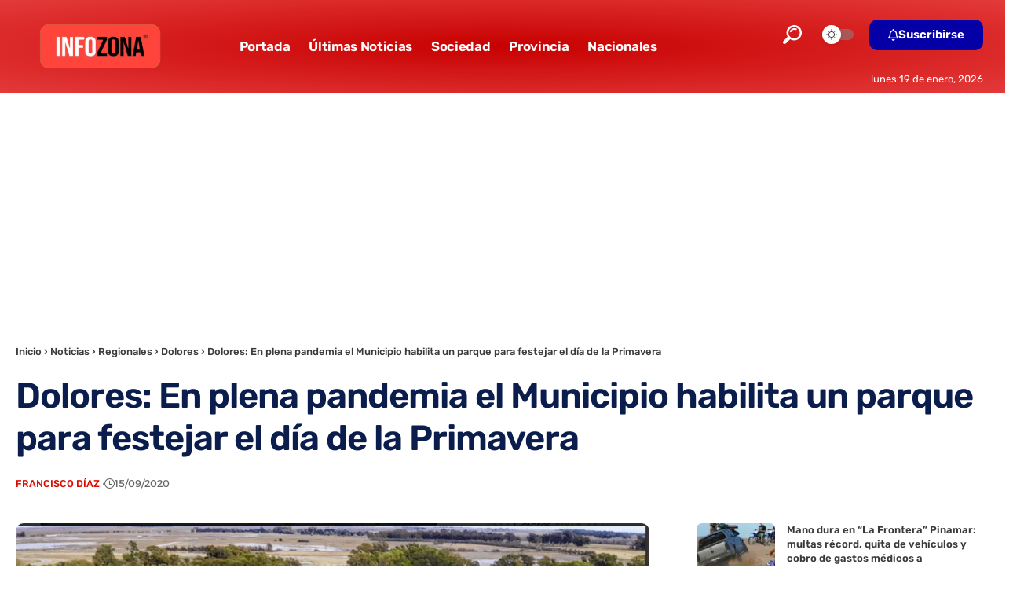

--- FILE ---
content_type: text/html; charset=UTF-8
request_url: https://www.infozona.com.ar/dolores-en-plena-pandemia-el-municipio-habilita-un-parque-para-festejar-el-dia-de-la-primavera/
body_size: 22087
content:
<!DOCTYPE html>
<html lang="es-AR">
<head>
<meta name="MobileOptimized" content="width" />
<meta name="HandheldFriendly" content="true" />
<meta name="generator" content="Drupal 11 (https://www.drupal.org)" />

    <meta charset="UTF-8" />
    <meta http-equiv="X-UA-Compatible" content="IE=edge" />
	<meta name="viewport" content="width=device-width, initial-scale=1.0" />
    <link rel="profile" href="https://gmpg.org/xfn/11" />
	<meta name='robots' content='index, follow, max-image-preview:large, max-snippet:-1, max-video-preview:-1' />
<link rel="preload" as="image" href="https://www.infozona.com.ar/storage/2020/09/parque-libres-del-sur-dolores.png" fetchpriority="high" imagesrcset="https://www.infozona.com.ar/storage/2020/09/parque-libres-del-sur-dolores.png 1200w, https://www.infozona.com.ar/storage/2020/09/parque-libres-del-sur-dolores-300x169.png 300w, https://www.infozona.com.ar/storage/2020/09/parque-libres-del-sur-dolores-1024x576.png 1024w, https://www.infozona.com.ar/storage/2020/09/parque-libres-del-sur-dolores-768x433.png 768w, https://www.infozona.com.ar/storage/2020/09/parque-libres-del-sur-dolores-600x337.png 600w" imagesizes="(max-width: 1200px) 100vw, 1200px" />


<script data-cfasync="false" data-pagespeed-no-defer>
	var gtm4wp_datalayer_name = "dataLayer";
	var dataLayer = dataLayer || [];
</script>

	
	<title>Dolores: En plena pandemia el Municipio habilita un parque para festejar el día de la Primavera</title>
	<link rel="canonical" href="https://www.infozona.com.ar/dolores-en-plena-pandemia-el-municipio-habilita-un-parque-para-festejar-el-dia-de-la-primavera/" />
	<meta property="og:locale" content="es_ES" />
	<meta property="og:type" content="article" />
	<meta property="og:title" content="Dolores: En plena pandemia el Municipio habilita un parque para festejar el día de la Primavera" />
	<meta property="og:description" content="En la tarde de este martes, el Intendente de Dolores, Camilo Etchaverren anunció que el venidero 21 del corriente, habilitará el parque Libres del Sur de dicha ciudad para festejar la llegada de la primavera, y por consgiuiente, el día del estudiante. El alcalde dolorense efectuó tal confirmación en una entrevista concedida a un programa [&hellip;]" />
	<meta property="og:url" content="https://www.infozona.com.ar/dolores-en-plena-pandemia-el-municipio-habilita-un-parque-para-festejar-el-dia-de-la-primavera/" />
	<meta property="og:site_name" content="INFOZONA" />
	<meta property="article:publisher" content="https://www.facebook.com/infozona.com.ar" />
	<meta property="article:published_time" content="2020-09-15T22:12:20+00:00" />
	<meta property="article:modified_time" content="2020-09-15T22:12:24+00:00" />
	<meta property="og:image" content="https://www.infozona.com.ar/storage/2020/09/parque-libres-del-sur-dolores.png" />
	<meta property="og:image:width" content="1200" />
	<meta property="og:image:height" content="676" />
	<meta property="og:image:type" content="image/png" />
	<meta name="author" content="Francisco Díaz" />
	<script type="application/ld+json" class="yoast-schema-graph">{"@context":"https://schema.org","@graph":[{"@type":"NewsArticle","@id":"https://www.infozona.com.ar/dolores-en-plena-pandemia-el-municipio-habilita-un-parque-para-festejar-el-dia-de-la-primavera/#article","isPartOf":{"@id":"https://www.infozona.com.ar/dolores-en-plena-pandemia-el-municipio-habilita-un-parque-para-festejar-el-dia-de-la-primavera/"},"author":{"name":"Francisco Díaz","@id":"https://www.infozona.com.ar/#/schema/person/b374bf7db1a66c1c514d22e41d35bde5"},"headline":"Dolores: En plena pandemia el Municipio habilita un parque para festejar el día de la Primavera","datePublished":"2020-09-15T22:12:20+00:00","dateModified":"2020-09-15T22:12:24+00:00","mainEntityOfPage":{"@id":"https://www.infozona.com.ar/dolores-en-plena-pandemia-el-municipio-habilita-un-parque-para-festejar-el-dia-de-la-primavera/"},"wordCount":168,"publisher":{"@id":"https://www.infozona.com.ar/#organization"},"image":{"@id":"https://www.infozona.com.ar/dolores-en-plena-pandemia-el-municipio-habilita-un-parque-para-festejar-el-dia-de-la-primavera/#primaryimage"},"thumbnailUrl":"https://www.infozona.com.ar/storage/2020/09/parque-libres-del-sur-dolores.png","keywords":["Camilo Etchevarren","Cuarentena","Dolores","Provincia de Buenos Aires"],"articleSection":["Dolores"],"inLanguage":"es-AR"},{"@type":["WebPage","ItemPage"],"@id":"https://www.infozona.com.ar/dolores-en-plena-pandemia-el-municipio-habilita-un-parque-para-festejar-el-dia-de-la-primavera/","url":"https://www.infozona.com.ar/dolores-en-plena-pandemia-el-municipio-habilita-un-parque-para-festejar-el-dia-de-la-primavera/","name":"Dolores: En plena pandemia el Municipio habilita un parque para festejar el día de la Primavera","isPartOf":{"@id":"https://www.infozona.com.ar/#website"},"primaryImageOfPage":{"@id":"https://www.infozona.com.ar/dolores-en-plena-pandemia-el-municipio-habilita-un-parque-para-festejar-el-dia-de-la-primavera/#primaryimage"},"image":{"@id":"https://www.infozona.com.ar/dolores-en-plena-pandemia-el-municipio-habilita-un-parque-para-festejar-el-dia-de-la-primavera/#primaryimage"},"thumbnailUrl":"https://www.infozona.com.ar/storage/2020/09/parque-libres-del-sur-dolores.png","datePublished":"2020-09-15T22:12:20+00:00","dateModified":"2020-09-15T22:12:24+00:00","breadcrumb":{"@id":"https://www.infozona.com.ar/dolores-en-plena-pandemia-el-municipio-habilita-un-parque-para-festejar-el-dia-de-la-primavera/#breadcrumb"},"inLanguage":"es-AR","potentialAction":[{"@type":"ReadAction","target":["https://www.infozona.com.ar/dolores-en-plena-pandemia-el-municipio-habilita-un-parque-para-festejar-el-dia-de-la-primavera/"]}]},{"@type":"ImageObject","inLanguage":"es-AR","@id":"https://www.infozona.com.ar/dolores-en-plena-pandemia-el-municipio-habilita-un-parque-para-festejar-el-dia-de-la-primavera/#primaryimage","url":"https://www.infozona.com.ar/storage/2020/09/parque-libres-del-sur-dolores.png","contentUrl":"https://www.infozona.com.ar/storage/2020/09/parque-libres-del-sur-dolores.png","width":1200,"height":676},{"@type":"BreadcrumbList","@id":"https://www.infozona.com.ar/dolores-en-plena-pandemia-el-municipio-habilita-un-parque-para-festejar-el-dia-de-la-primavera/#breadcrumb","itemListElement":[{"@type":"ListItem","position":1,"name":"Inicio","item":{"@type":"WebPage","@id":"https://www.infozona.com.ar/","name":"INFOZONA"}},{"@type":"ListItem","position":2,"name":"Noticias","item":{"@type":"WebPage","@id":"https://www.infozona.com.ar/","name":"INFOZONA"}},{"@type":"ListItem","position":3,"name":"Regionales","item":{"@type":"WebPage","@id":"https://www.infozona.com.ar/","name":"INFOZONA"}},{"@type":"ListItem","position":4,"name":"Dolores","item":{"@type":"WebPage","@id":"https://www.infozona.com.ar/","name":"INFOZONA"}},{"@type":"ListItem","position":5,"name":"Dolores: En plena pandemia el Municipio habilita un parque para festejar el día de la Primavera","item":{"@type":"WebPage","@id":"https://www.infozona.com.ar/","name":"INFOZONA"}}]},{"@type":"WebSite","@id":"https://www.infozona.com.ar/#website","url":"https://www.infozona.com.ar/","name":"INFOZONA","description":"El Portal de Noticias de la Provincia de Buenos Aires","publisher":{"@id":"https://www.infozona.com.ar/#organization"},"alternateName":"Infozona","potentialAction":[{"@type":"SearchAction","target":{"@type":"EntryPoint","urlTemplate":"https://www.infozona.com.ar/?s={search_term_string}"},"query-input":{"@type":"PropertyValueSpecification","valueRequired":true,"valueName":"search_term_string"}}],"inLanguage":"es-AR"},{"@type":"Organization","@id":"https://www.infozona.com.ar/#organization","name":"INFOZONA","alternateName":"Infozona","url":"https://www.infozona.com.ar/","logo":{"@type":"ImageObject","inLanguage":"es-AR","@id":"https://www.infozona.com.ar/#/schema/logo/image/","url":"https://www.infozona.com.ar/storage/2019/03/Logo-INFOZONA.png","contentUrl":"https://www.infozona.com.ar/storage/2019/03/Logo-INFOZONA.png","width":868,"height":319,"caption":"INFOZONA"},"image":{"@id":"https://www.infozona.com.ar/#/schema/logo/image/"},"sameAs":["https://www.facebook.com/infozona.com.ar","https://x.com/infozonaoficial","https://www.instagram.com/infozona.com.ar","https://www.youtube.com/channel/UCSDg4caMIT4Fti9gx3nacIg","https://www.tiktok.com/@infozona.com.ar"]},{"@type":"Person","@id":"https://www.infozona.com.ar/#/schema/person/b374bf7db1a66c1c514d22e41d35bde5","name":"Francisco Díaz","image":{"@type":"ImageObject","inLanguage":"es-AR","@id":"https://www.infozona.com.ar/#/schema/person/image/","url":"https://secure.gravatar.com/avatar/b5452731036fdf67552b57fcc3947f428eeff5554b1ca47411a7523cc4ae3551?s=96&d=mm&r=g","contentUrl":"https://secure.gravatar.com/avatar/b5452731036fdf67552b57fcc3947f428eeff5554b1ca47411a7523cc4ae3551?s=96&d=mm&r=g","caption":"Francisco Díaz"},"description":"Licenciado en Comunicación egresado de la UNDLP. Dedicado profesionalmente al periodismo desde hace más de 15 años.","url":"https://www.infozona.com.ar/writer/francisco/"}]}</script>
	


<link rel="alternate" type="application/rss+xml" title="INFOZONA &raquo; Feed" href="https://www.infozona.com.ar/feed/" />
<link rel="alternate" title="oEmbed (JSON)" type="application/json+oembed" href="https://www.infozona.com.ar/wp-json/oembed/1.0/embed?url=https%3A%2F%2Fwww.infozona.com.ar%2Fdolores-en-plena-pandemia-el-municipio-habilita-un-parque-para-festejar-el-dia-de-la-primavera%2F" />
<link rel="alternate" title="oEmbed (XML)" type="text/xml+oembed" href="https://www.infozona.com.ar/wp-json/oembed/1.0/embed?url=https%3A%2F%2Fwww.infozona.com.ar%2Fdolores-en-plena-pandemia-el-municipio-habilita-un-parque-para-festejar-el-dia-de-la-primavera%2F&#038;format=xml" />
<script type="application/ld+json">{
    "@context": "https://schema.org",
    "@type": "Organization",
    "legalName": "INFOZONA",
    "url": "https://www.infozona.com.ar/",
    "address": {
        "@type": "PostalAddress",
        "streetAddress": "Calle 41 N\u00ba990",
        "addressLocality": "La Plata",
        "postalCode": "1900"
    },
    "email": "contacto@infozona.com.ar",
    "contactPoint": {
        "@type": "ContactPoint",
        "telephone": "02241-465686",
        "contactType": "customer service"
    },
    "logo": "https://www.infozona.com.ar/storage/2022/11/infozona-logotipo.png",
    "sameAs": [
        "https://www.facebook.com/infozona.com.ar",
        "https://twitter.com/InfozonaOficial",
        "@infozonaoficial",
        "https://news.google.com/publications/CAAqBwgKMND-kwswqaOpAw?ceid=AR:es-419",
        "https://www.instagram.com/infozona.com.ar"
    ]
}</script>
<style id='wp-img-auto-sizes-contain-inline-css'>
img:is([sizes=auto i],[sizes^="auto," i]){contain-intrinsic-size:3000px 1500px}
/*# sourceURL=wp-img-auto-sizes-contain-inline-css */
</style>
<link rel='stylesheet' id='wp-block-library-css' href='https://www.infozona.com.ar/lib/css/dist/block-library/style.min.css?rnd=65060' media='all' />
<style id='classic-theme-styles-inline-css'>
/*! This file is auto-generated */
.wp-block-button__link{color:#fff;background-color:#32373c;border-radius:9999px;box-shadow:none;text-decoration:none;padding:calc(.667em + 2px) calc(1.333em + 2px);font-size:1.125em}.wp-block-file__button{background:#32373c;color:#fff;text-decoration:none}
/*# sourceURL=/wp-includes/css/classic-themes.min.css */
</style>
<link rel='stylesheet' id='foxiz-elements-css' href='https://www.infozona.com.ar/core/modules/1db9626e7a/lib/foxiz-elements/public/style.css?rnd=65060' media='all' />
<style id='global-styles-inline-css'>
:root{--wp--preset--aspect-ratio--square: 1;--wp--preset--aspect-ratio--4-3: 4/3;--wp--preset--aspect-ratio--3-4: 3/4;--wp--preset--aspect-ratio--3-2: 3/2;--wp--preset--aspect-ratio--2-3: 2/3;--wp--preset--aspect-ratio--16-9: 16/9;--wp--preset--aspect-ratio--9-16: 9/16;--wp--preset--color--black: #000000;--wp--preset--color--cyan-bluish-gray: #abb8c3;--wp--preset--color--white: #ffffff;--wp--preset--color--pale-pink: #f78da7;--wp--preset--color--vivid-red: #cf2e2e;--wp--preset--color--luminous-vivid-orange: #ff6900;--wp--preset--color--luminous-vivid-amber: #fcb900;--wp--preset--color--light-green-cyan: #7bdcb5;--wp--preset--color--vivid-green-cyan: #00d084;--wp--preset--color--pale-cyan-blue: #8ed1fc;--wp--preset--color--vivid-cyan-blue: #0693e3;--wp--preset--color--vivid-purple: #9b51e0;--wp--preset--gradient--vivid-cyan-blue-to-vivid-purple: linear-gradient(135deg,rgb(6,147,227) 0%,rgb(155,81,224) 100%);--wp--preset--gradient--light-green-cyan-to-vivid-green-cyan: linear-gradient(135deg,rgb(122,220,180) 0%,rgb(0,208,130) 100%);--wp--preset--gradient--luminous-vivid-amber-to-luminous-vivid-orange: linear-gradient(135deg,rgb(252,185,0) 0%,rgb(255,105,0) 100%);--wp--preset--gradient--luminous-vivid-orange-to-vivid-red: linear-gradient(135deg,rgb(255,105,0) 0%,rgb(207,46,46) 100%);--wp--preset--gradient--very-light-gray-to-cyan-bluish-gray: linear-gradient(135deg,rgb(238,238,238) 0%,rgb(169,184,195) 100%);--wp--preset--gradient--cool-to-warm-spectrum: linear-gradient(135deg,rgb(74,234,220) 0%,rgb(151,120,209) 20%,rgb(207,42,186) 40%,rgb(238,44,130) 60%,rgb(251,105,98) 80%,rgb(254,248,76) 100%);--wp--preset--gradient--blush-light-purple: linear-gradient(135deg,rgb(255,206,236) 0%,rgb(152,150,240) 100%);--wp--preset--gradient--blush-bordeaux: linear-gradient(135deg,rgb(254,205,165) 0%,rgb(254,45,45) 50%,rgb(107,0,62) 100%);--wp--preset--gradient--luminous-dusk: linear-gradient(135deg,rgb(255,203,112) 0%,rgb(199,81,192) 50%,rgb(65,88,208) 100%);--wp--preset--gradient--pale-ocean: linear-gradient(135deg,rgb(255,245,203) 0%,rgb(182,227,212) 50%,rgb(51,167,181) 100%);--wp--preset--gradient--electric-grass: linear-gradient(135deg,rgb(202,248,128) 0%,rgb(113,206,126) 100%);--wp--preset--gradient--midnight: linear-gradient(135deg,rgb(2,3,129) 0%,rgb(40,116,252) 100%);--wp--preset--font-size--small: 13px;--wp--preset--font-size--medium: 20px;--wp--preset--font-size--large: 36px;--wp--preset--font-size--x-large: 42px;--wp--preset--spacing--20: 0.44rem;--wp--preset--spacing--30: 0.67rem;--wp--preset--spacing--40: 1rem;--wp--preset--spacing--50: 1.5rem;--wp--preset--spacing--60: 2.25rem;--wp--preset--spacing--70: 3.38rem;--wp--preset--spacing--80: 5.06rem;--wp--preset--shadow--natural: 6px 6px 9px rgba(0, 0, 0, 0.2);--wp--preset--shadow--deep: 12px 12px 50px rgba(0, 0, 0, 0.4);--wp--preset--shadow--sharp: 6px 6px 0px rgba(0, 0, 0, 0.2);--wp--preset--shadow--outlined: 6px 6px 0px -3px rgb(255, 255, 255), 6px 6px rgb(0, 0, 0);--wp--preset--shadow--crisp: 6px 6px 0px rgb(0, 0, 0);}:where(.is-layout-flex){gap: 0.5em;}:where(.is-layout-grid){gap: 0.5em;}body .is-layout-flex{display: flex;}.is-layout-flex{flex-wrap: wrap;align-items: center;}.is-layout-flex > :is(*, div){margin: 0;}body .is-layout-grid{display: grid;}.is-layout-grid > :is(*, div){margin: 0;}:where(.wp-block-columns.is-layout-flex){gap: 2em;}:where(.wp-block-columns.is-layout-grid){gap: 2em;}:where(.wp-block-post-template.is-layout-flex){gap: 1.25em;}:where(.wp-block-post-template.is-layout-grid){gap: 1.25em;}.has-black-color{color: var(--wp--preset--color--black) !important;}.has-cyan-bluish-gray-color{color: var(--wp--preset--color--cyan-bluish-gray) !important;}.has-white-color{color: var(--wp--preset--color--white) !important;}.has-pale-pink-color{color: var(--wp--preset--color--pale-pink) !important;}.has-vivid-red-color{color: var(--wp--preset--color--vivid-red) !important;}.has-luminous-vivid-orange-color{color: var(--wp--preset--color--luminous-vivid-orange) !important;}.has-luminous-vivid-amber-color{color: var(--wp--preset--color--luminous-vivid-amber) !important;}.has-light-green-cyan-color{color: var(--wp--preset--color--light-green-cyan) !important;}.has-vivid-green-cyan-color{color: var(--wp--preset--color--vivid-green-cyan) !important;}.has-pale-cyan-blue-color{color: var(--wp--preset--color--pale-cyan-blue) !important;}.has-vivid-cyan-blue-color{color: var(--wp--preset--color--vivid-cyan-blue) !important;}.has-vivid-purple-color{color: var(--wp--preset--color--vivid-purple) !important;}.has-black-background-color{background-color: var(--wp--preset--color--black) !important;}.has-cyan-bluish-gray-background-color{background-color: var(--wp--preset--color--cyan-bluish-gray) !important;}.has-white-background-color{background-color: var(--wp--preset--color--white) !important;}.has-pale-pink-background-color{background-color: var(--wp--preset--color--pale-pink) !important;}.has-vivid-red-background-color{background-color: var(--wp--preset--color--vivid-red) !important;}.has-luminous-vivid-orange-background-color{background-color: var(--wp--preset--color--luminous-vivid-orange) !important;}.has-luminous-vivid-amber-background-color{background-color: var(--wp--preset--color--luminous-vivid-amber) !important;}.has-light-green-cyan-background-color{background-color: var(--wp--preset--color--light-green-cyan) !important;}.has-vivid-green-cyan-background-color{background-color: var(--wp--preset--color--vivid-green-cyan) !important;}.has-pale-cyan-blue-background-color{background-color: var(--wp--preset--color--pale-cyan-blue) !important;}.has-vivid-cyan-blue-background-color{background-color: var(--wp--preset--color--vivid-cyan-blue) !important;}.has-vivid-purple-background-color{background-color: var(--wp--preset--color--vivid-purple) !important;}.has-black-border-color{border-color: var(--wp--preset--color--black) !important;}.has-cyan-bluish-gray-border-color{border-color: var(--wp--preset--color--cyan-bluish-gray) !important;}.has-white-border-color{border-color: var(--wp--preset--color--white) !important;}.has-pale-pink-border-color{border-color: var(--wp--preset--color--pale-pink) !important;}.has-vivid-red-border-color{border-color: var(--wp--preset--color--vivid-red) !important;}.has-luminous-vivid-orange-border-color{border-color: var(--wp--preset--color--luminous-vivid-orange) !important;}.has-luminous-vivid-amber-border-color{border-color: var(--wp--preset--color--luminous-vivid-amber) !important;}.has-light-green-cyan-border-color{border-color: var(--wp--preset--color--light-green-cyan) !important;}.has-vivid-green-cyan-border-color{border-color: var(--wp--preset--color--vivid-green-cyan) !important;}.has-pale-cyan-blue-border-color{border-color: var(--wp--preset--color--pale-cyan-blue) !important;}.has-vivid-cyan-blue-border-color{border-color: var(--wp--preset--color--vivid-cyan-blue) !important;}.has-vivid-purple-border-color{border-color: var(--wp--preset--color--vivid-purple) !important;}.has-vivid-cyan-blue-to-vivid-purple-gradient-background{background: var(--wp--preset--gradient--vivid-cyan-blue-to-vivid-purple) !important;}.has-light-green-cyan-to-vivid-green-cyan-gradient-background{background: var(--wp--preset--gradient--light-green-cyan-to-vivid-green-cyan) !important;}.has-luminous-vivid-amber-to-luminous-vivid-orange-gradient-background{background: var(--wp--preset--gradient--luminous-vivid-amber-to-luminous-vivid-orange) !important;}.has-luminous-vivid-orange-to-vivid-red-gradient-background{background: var(--wp--preset--gradient--luminous-vivid-orange-to-vivid-red) !important;}.has-very-light-gray-to-cyan-bluish-gray-gradient-background{background: var(--wp--preset--gradient--very-light-gray-to-cyan-bluish-gray) !important;}.has-cool-to-warm-spectrum-gradient-background{background: var(--wp--preset--gradient--cool-to-warm-spectrum) !important;}.has-blush-light-purple-gradient-background{background: var(--wp--preset--gradient--blush-light-purple) !important;}.has-blush-bordeaux-gradient-background{background: var(--wp--preset--gradient--blush-bordeaux) !important;}.has-luminous-dusk-gradient-background{background: var(--wp--preset--gradient--luminous-dusk) !important;}.has-pale-ocean-gradient-background{background: var(--wp--preset--gradient--pale-ocean) !important;}.has-electric-grass-gradient-background{background: var(--wp--preset--gradient--electric-grass) !important;}.has-midnight-gradient-background{background: var(--wp--preset--gradient--midnight) !important;}.has-small-font-size{font-size: var(--wp--preset--font-size--small) !important;}.has-medium-font-size{font-size: var(--wp--preset--font-size--medium) !important;}.has-large-font-size{font-size: var(--wp--preset--font-size--large) !important;}.has-x-large-font-size{font-size: var(--wp--preset--font-size--x-large) !important;}
:where(.wp-block-post-template.is-layout-flex){gap: 1.25em;}:where(.wp-block-post-template.is-layout-grid){gap: 1.25em;}
:where(.wp-block-term-template.is-layout-flex){gap: 1.25em;}:where(.wp-block-term-template.is-layout-grid){gap: 1.25em;}
:where(.wp-block-columns.is-layout-flex){gap: 2em;}:where(.wp-block-columns.is-layout-grid){gap: 2em;}
:root :where(.wp-block-pullquote){font-size: 1.5em;line-height: 1.6;}
/*# sourceURL=global-styles-inline-css */
</style>
<link rel='stylesheet' id='cirp-styles-css' href='https://www.infozona.com.ar/core/modules/9b47a1c1a2/assets/css/style.css?rnd=65060' media='all' />
<link rel='stylesheet' id='wp_automatic_gallery_style-css' href='https://www.infozona.com.ar/core/modules/wp-automatic/css/wp-automatic.css?rnd=65060' media='all' />
<link rel='stylesheet' id='elementor-icons-css' href='https://www.infozona.com.ar/core/modules/f65f29574d/assets/lib/eicons/css/elementor-icons.min.css?rnd=65060' media='all' />
<link rel='stylesheet' id='elementor-frontend-css' href='https://www.infozona.com.ar/core/modules/f65f29574d/assets/css/frontend.min.css?rnd=65060' media='all' />
<link rel='stylesheet' id='elementor-post-304977-css' href='https://www.infozona.com.ar/storage/elementor/css/post-304977.css?rnd=65060' media='all' />
<link rel='stylesheet' id='elementor-post-305033-css' href='https://www.infozona.com.ar/storage/elementor/css/post-305033.css?rnd=65060' media='all' />
<link rel='stylesheet' id='elementor-post-304981-css' href='https://www.infozona.com.ar/storage/elementor/css/post-304981.css?rnd=65060' media='all' />
<link rel='stylesheet' id='elementor-post-3053-css' href='https://www.infozona.com.ar/storage/elementor/css/post-3053.css?rnd=65060' media='all' />
<link rel="stylesheet" href="https://www.infozona.com.ar/core/cache/fonts/1/google-fonts/css/e/d/5/02744a0094abb1d9519597f73cc86.css" data-wpr-hosted-gf-parameters="family=Rubik%3A300%2C400%2C500%2C600%2C700%2C800%2C900%2C300italic%2C400italic%2C500italic%2C600italic%2C700italic%2C800italic%2C900italic%7COutfit%3A700%7CAlexandria%3A700%2C400%2C500%2C900%2C600%7CSource+Sans+Pro%3A400%2C700%7COxygen%3A400%2C700%7CEncode+Sans+Condensed%3A400%2C500%2C600%2C700%2C800&rnd=65060"/>
<link rel='stylesheet' id='foxiz-main-css' href='https://www.infozona.com.ar/core/views/12cf41c1ae/assets/css/main.css?rnd=65060' media='all' />
<style id='foxiz-main-inline-css'>
:root {--body-family:Rubik, Arial, Helvetica, sans-serif;--body-fweight:400;--body-fcolor:#3a3a3a;--body-fsize:18px;--body-fheight:1.667;--h1-family:Outfit;--h1-fweight:700;--h1-fsize:48px;--h2-family:Outfit;--h2-fweight:700;--h2-fcolor:#0a1d4c;--h2-fsize:32px;--h3-family:Outfit;--h3-fweight:700;--h3-fsize:26px;--h4-family:Outfit;--h4-fweight:700;--h4-fsize:22px;--h5-family:Outfit;--h5-fweight:700;--h5-fsize:18px;--h6-family:Outfit;--h6-fweight:700;--h6-fsize:16px;--cat-family:Alexandria;--cat-fweight:700;--cat-transform:uppercase;--cat-fsize:12px;--meta-family:Alexandria;--meta-fweight:400;--meta-transform:uppercase;--meta-fsize:11px;--meta-b-family:Alexandria;--meta-b-fweight:500;--meta-b-transform:uppercase;--meta-b-fcolor:#333333;--input-family:Source Sans Pro;--input-fweight:400;--btn-family:Alexandria;--btn-fweight:700;--menu-family:Alexandria;--menu-fweight:700;--submenu-family:Alexandria;--submenu-fweight:600;--dwidgets-family:Alexandria;--dwidgets-fweight:700;--dwidgets-fsize:12px;--headline-family:Rubik, Arial, Helvetica, sans-serif;--headline-fweight:700;--headline-fcolor:#0a1d4c;--headline-fspace:-1px;--tagline-family:Rubik;--tagline-fweight:400;--tagline-fcolor:#777777;--tagline-fsize:17px;--heading-family:Alexandria;--heading-fweight:700;--subheading-family:Source Sans Pro;--subheading-fweight:700;--subheading-fsize:18px;--quote-family:Alexandria;--quote-fweight:900;--excerpt-family:Rubik;--excerpt-fsize:15px;--bcrumb-family:Alexandria;--bcrumb-fweight:500;--headline-s-fsize : 48px;--tagline-s-fsize : 17px;}@media (max-width: 1024px) {body {--body-fsize : 17px;--h1-fsize : 38px;--h2-fsize : 27px;--h3-fsize : 24px;--h4-fsize : 20px;--h5-fsize : 16px;--h6-fsize : 14px;--excerpt-fsize : 14px;--headline-fsize : 38px;--headline-s-fsize : 38px;--tagline-fsize : 15px;--tagline-s-fsize : 15px;}}@media (max-width: 767px) {body {--body-fsize : 18px;--h1-fsize : 32px;--h2-fsize : 25px;--h3-fsize : 22px;--h4-fsize : 18px;--h5-fsize : 16px;--h6-fsize : 14px;--excerpt-fsize : 13px;--dwidgets-fsize : 12px;--headline-fsize : 27px;--headline-s-fsize : 27px;--tagline-fsize : 17px;--tagline-s-fsize : 17px;}}:root {--g-color :#db0a00;--g-color-90 :#db0a00e6;--dark-accent :#ce0000;--dark-accent-90 :#ce0000e6;--dark-accent-0 :#ce000000;--hyperlink-color :#254cea;--excerpt-color :#777777;--indicator-bg-from :#001c99;--indicator-bg-to :#42adff;--indicator-height :6px;}[data-theme="dark"], .light-scheme {--solid-white :#0f131c;--dark-accent :#cc1212;--dark-accent-90 :#cc1212e6;--dark-accent-0 :#cc121200;--meta-b-fcolor :#ffffff;}.is-hd-1, .is-hd-2, .is-hd-3 {--nav-bg: #dd3333;--nav-bg-from: #dd3333;--nav-bg-to: #dd3333;--nav-bg-glass: #dd3333bb;--nav-bg-glass-from: #dd3333bb;--nav-bg-glass-to: #dd3333bb;}[data-theme="dark"].is-hd-4 {--nav-bg: #191c20;--nav-bg-from: #191c20;--nav-bg-to: #191c20;--nav-bg-glass: #191c2011;--nav-bg-glass-from: #191c2011;--nav-bg-glass-to: #191c2011;}.is-hd-5, body.is-hd-5:not(.sticky-on) {--nav-bg: #dd3333;--nav-bg-from: #dd3333;--nav-bg-to: #dd3333;--nav-bg-glass: #dd3333bb;--nav-bg-glass-from: #dd3333bb;--nav-bg-glass-to: #dd3333bb;}[data-theme="dark"].is-hd-5, [data-theme="dark"].is-hd-5:not(.sticky-on) {--nav-bg: #191c20;--nav-bg-from: #191c20;--nav-bg-to: #191c20;--nav-bg-glass: #191c2011;--nav-bg-glass-from: #191c2011;--nav-bg-glass-to: #191c2011;}:root {--mbnav-bg: #e52f22;--mbnav-bg-from: #e52f22;--mbnav-bg-to: #9b0000;--mbnav-bg-glass: #e52f22bb;--mbnav-bg-glass-from: #e52f22bb;--mbnav-bg-glass-to: #9b0000bb;--submbnav-bg: #001839;--submbnav-bg-from: #001839;--submbnav-bg-to: #001839;--mbnav-color :#ffffff;--submbnav-color :#ffffff;--submbnav-color-10 :#ffffff1a;}[data-theme="dark"] {--mbnav-color :#ffffff;--submbnav-color :#ffffff;}:root {--round-3 :7px;--round-5 :10px;--round-7 :15px;--hyperlink-color :#254cea;--hyperlink-line-color :var(--g-color);--slideup-bg :rgba(0,0,0,0.07);--s-content-width : 760px;--max-width-wo-sb : 840px;--s10-feat-ratio :45%;--s11-feat-ratio :45%;--login-popup-w : 350px;}.p-readmore { font-family:Alexandria;font-weight:700;}.mobile-menu > li > a  { font-family:Alexandria;font-weight:600;font-size:14px;}.mobile-menu .sub-menu a, .logged-mobile-menu a { font-family:Alexandria;font-weight:700;font-size:17px;}.mobile-qview a { font-family:Alexandria;font-weight:700;}.search-header:before { background-color : #001839;background-repeat : no-repeat;background-size : cover;background-attachment : scroll;background-position : center center;}[data-theme="dark"] .search-header:before { background-repeat : no-repeat;background-size : cover;background-attachment : scroll;background-position : center center;}.footer-has-bg { background-color : #0000000a;}[data-theme="dark"] .footer-has-bg { background-color : #16181c;}.search-icon-svg { -webkit-mask-image: url(https://foxiz.themeruby.com/enterprise/wp-content/uploads/sites/2/2022/12/search.svg);mask-image: url(https://foxiz.themeruby.com/enterprise/wp-content/uploads/sites/2/2022/12/search.svg); }.mobile-menu .sub-menu > * {flex: 0 0 100%}
/*# sourceURL=foxiz-main-inline-css */
</style>
<link rel='stylesheet' id='foxiz-print-css' href='https://www.infozona.com.ar/core/views/12cf41c1ae/assets/css/print.css?rnd=65060' media='all' />
<link rel='stylesheet' id='foxiz-style-css' href='https://www.infozona.com.ar/core/views/12cf41c1ae/design.css?rnd=65060' media='all' />
<link rel='stylesheet' id='elementor-gf-local-roboto-css' href='https://www.infozona.com.ar/storage/elementor/google-fonts/css/roboto.css?rnd=65060' media='all' />
<link rel='stylesheet' id='elementor-gf-local-robotoslab-css' href='https://www.infozona.com.ar/storage/elementor/google-fonts/css/robotoslab.css?rnd=65060' media='all' />
<link rel='stylesheet' id='elementor-icons-shared-0-css' href='https://www.infozona.com.ar/core/modules/f65f29574d/assets/lib/font-awesome/css/fontawesome.min.css?rnd=65060' media='all' />
<link rel='stylesheet' id='elementor-icons-fa-regular-css' href='https://www.infozona.com.ar/core/modules/f65f29574d/assets/lib/font-awesome/css/regular.min.css?rnd=65060' media='all' />
<script src="https://www.infozona.com.ar/lib/js/jquery/jquery.min.js?rnd=65060" id="jquery-core-js"></script>
<script id="seo-automated-link-building-js-extra">
var seoAutomatedLinkBuilding = {"ajaxUrl":"https://www.infozona.com.ar/wp-admin/admin-ajax.php"};
//# sourceURL=seo-automated-link-building-js-extra
</script>
<script src="https://www.infozona.com.ar/core/modules/c3e6a4f521/js/seo-automated-link-building.js?rnd=65060" id="seo-automated-link-building-js"></script>
<script src="https://www.infozona.com.ar/core/modules/wp-automatic/js/main-front.js?rnd=65060" id="wp_automatic_gallery-js"></script>
<script src="https://www.infozona.com.ar/core/views/12cf41c1ae/assets/js/highlight-share.js?rnd=65060" id="highlight-share-js"></script>
<script>document.createElement( "picture" );if(!window.HTMLPictureElement && document.addEventListener) {window.addEventListener("DOMContentLoaded", function() {var s = document.createElement("script");s.src = "https://www.infozona.com.ar/core/modules/16f9de4b26/js/picturefill.min.js";document.body.appendChild(s);});}</script><meta property="fb:app_id" content="632844320103819" />



<script data-cfasync="false" data-pagespeed-no-defer>
	var dataLayer_content = {"pagePostType":"post","pagePostType2":"single-post","pageCategory":["dolores-noticias"],"pageAttributes":["camilo-etchevarren","cuarentena","dolores","provincia-de-buenos-aires"],"pagePostAuthor":"Francisco Díaz"};
	dataLayer.push( dataLayer_content );
</script>
<script data-cfasync="false" data-pagespeed-no-defer>
(function(w,d,s,l,i){w[l]=w[l]||[];w[l].push({'gtm.start':
new Date().getTime(),event:'gtm.js'});var f=d.getElementsByTagName(s)[0],
j=d.createElement(s),dl=l!='dataLayer'?'&l='+l:'';j.async=true;j.src=
'//www.googletagmanager.com/gtm.js?id='+i+dl;f.parentNode.insertBefore(j,f);
})(window,document,'script','dataLayer','GTM-59WFSFGZ');
</script>

<script type="application/ld+json">{
    "@context": "https://schema.org",
    "@type": "WebSite",
    "@id": "https://www.infozona.com.ar/#website",
    "url": "https://www.infozona.com.ar/",
    "name": "INFOZONA",
    "potentialAction": {
        "@type": "SearchAction",
        "target": "https://www.infozona.com.ar/?s={search_term_string}",
        "query-input": "required name=search_term_string"
    }
}</script>
<script type="application/ld+json">{
    "@context": "https://schema.org",
    "@type": "Article",
    "headline": "Dolores: En plena pandemia el Municipio habilita un parque para festejar el d\u00eda de la Primavera",
    "description": "En la tarde de este martes, el Intendente de Dolores, Camilo Etchaverren anunci\u00f3 que el venidero 21 del corriente, habilitar\u00e1 el parque Libres del Sur de dicha ciudad para festejar la llegada de la primavera, y por consgiuiente, el d\u00eda del estudiante. El alcalde dolorense efectu\u00f3 tal confirmaci\u00f3n en una entrevista concedida",
    "mainEntityOfPage": {
        "@type": "WebPage",
        "@id": "https://www.infozona.com.ar/dolores-en-plena-pandemia-el-municipio-habilita-un-parque-para-festejar-el-dia-de-la-primavera/"
    },
    "author": {
        "@type": "Person",
        "name": "Francisco D\u00edaz",
        "url": "https://www.infozona.com.ar/writer/francisco/"
    },
    "publisher": {
        "@type": "Organization",
        "name": "INFOZONA",
        "url": "https://www.infozona.com.ar/",
        "logo": {
            "@type": "ImageObject",
            "url": "https://www.infozona.com.ar/storage/2022/11/infozona-logotipo.png"
        }
    },
    "dateModified": "2020-09-15T19:12:24-03:00",
    "datePublished": "2020-09-15T19:12:20-03:00",
    "image": {
        "@type": "ImageObject",
        "url": "https://www.infozona.com.ar/storage/2020/09/parque-libres-del-sur-dolores.png",
        "width": "1200",
        "height": "676"
    },
    "commentCount": 0,
    "articleSection": [
        "Dolores"
    ]
}</script>
<link rel="icon" href="https://www.infozona.com.ar/storage/2022/11/cropped-infozona-32x32.png" sizes="32x32" />
<link rel="icon" href="https://www.infozona.com.ar/storage/2022/11/cropped-infozona-192x192.png" sizes="192x192" />
<link rel="apple-touch-icon" href="https://www.infozona.com.ar/storage/2022/11/cropped-infozona-180x180.png" />
<meta name="msapplication-TileImage" content="https://www.infozona.com.ar/storage/2022/11/cropped-infozona-270x270.png" />
<script async src="https://pagead2.googlesyndication.com/pagead/js/adsbygoogle.js?client=ca-pub-9362246332389987"
     crossorigin="anonymous"></script>		<style id="wp-custom-css">
			/* Ocultar el “Top Site” en escritorio (>= 769px) */
@media (min-width: 769px) {
  .top-site-ad {
    display: none !important;
  }
}

/* Oculta por completo el bloque de Auto-Ads tras el header */
header.single-header + div[id^="aswift_"] {
  display: none !important;
  margin: 0 !important;
  padding: 0 !important;
  height: 0 !important;
  width: 0 !important;
}

.postid-320744 .top-site-ad.no-spacing.is-image,
.postid-321919 .top-site-ad.no-spacing.is-image,
.postid-325153 .top-site-ad.no-spacing.is-image,
.postid-325153 .top-site-ad.no-spacing.is-image,
.postid-324533 .top-site-ad.no-spacing.is-image,
.postid-319948 .top-site-ad.no-spacing.is-image,
.postid-322052 .top-site-ad.no-spacing.is-image,
.postid-328429 .top-site-ad.no-spacing.is-image,
.postid-328717 .top-site-ad.no-spacing.is-image,
.postid-339787 .top-site-ad.no-spacing.is-image,
.postid-355754 .top-site-ad.no-spacing.is-image,
.postid-355888 .top-site-ad.no-spacing.is-image,
.postid-356079 .top-site-ad.no-spacing.is-image,
.postid-356056 .top-site-ad.no-spacing.is-image,
.postid-356635 .top-site-ad.no-spacing.is-image,
.postid-320862 .top-site-ad.no-spacing.is-image {
    display: none !important;
}





/* — Oculta sólo la categoría (meta-tax) en el widget “Post Listing” de Foxiz — */
.widget-p-listing .p-meta .meta-el.meta-tax,
.widget-p-listing .p-meta .meta-separate {
  display: none !important;
}


/* 0) Oculta el placeholder vacío de imagen */
.widget-p-listing .p-wrap .feat-holder:empty {
  display: none !important;
  height: auto !important;
  margin: 0 !important;
  padding: 0 !important;
}

/* 1) Espacio uniforme entre cada noticia */
.widget-p-listing .p-wrap {
  margin: 0 0 21px !important;  /* Ajusta 12px a la separación que quieras */
  padding: 0 !important;
}

/* 2) Título sin márgenes y compacto */
.widget-p-listing .p-wrap .p-content h5.entry-title {
  margin: 0 !important;
  padding: 0 !important;
  font-size: 13px !important;    /* Tamaño del texto */
  line-height: 1.4 !important;   /* Altura de línea */
}

/* 3) Enlace del título en línea */
.widget-p-listing .p-wrap .p-content h5.entry-title a.p-url {
  display: inline !important;
  margin: 0 !important;
  padding: 0 !important;
}


.search-icon-svg {
  -webkit-mask-image: url('/wp-content/uploads/search.svg') !important;
  mask-image: url('/wp-content/uploads/search.svg') !important;
}


/* —————————————————————————————————————————————————————————————
   Rubik / Peso 300 / Variaciones de charset (Hebrew, Cyrillic,…) 
   ————————————————————————————————————————————————————————————— */
@font-face {
  font-family: 'Rubik';
  font-style: normal;
  font-weight: 300;
  src: url('/wp-content/uploads/fonts/Rubik-Regular.ttf') format('woff2');
  unicode-range: U+0590-05FF, U+200C-2010, U+200F, U+202A-202E, U+2060-206F, U+FEFF, U+FFF0-FFFF;
  font-display: swap;
}

/* Rubik / Peso 300 / Latin-Extended */
@font-face {
  font-family: 'Rubik';
  font-style: normal;
  font-weight: 300;
  src: url('/wp-content/uploads/fonts/Rubik-Regular.ttf') format('woff2');
  unicode-range: U+0100-017F, U+0180-024F, U+1E00-1EFF, U+20A0-20CF, U+2C60-2C7F, U+A720-A7FF;
  font-display: swap;
}

/* Rubik / Peso 300 / Latin */
@font-face {
  font-family: 'Rubik';
  font-style: normal;
  font-weight: 300;
  src: url('/wp-content/uploads/fonts/Rubik-Regular.ttf') format('woff2');
  unicode-range: U+0000-00FF, U+0131, U+0152-0153, U+02BB-02BC, U+02C6, U+02DA, U+02DC, U+2000-206F, U+2074, U+20AC, U+2122, U+2191-2193, U+2212-2215, U+FEFF;
  font-display: swap;
}


/* —————————————————————————————————————————————————————————————
   Rubik / Peso 400 (Normal) / Variaciones de charset (Hebrew, Cyrillic,…)
   ————————————————————————————————————————————————————————————— */
@font-face {
  font-family: 'Rubik';
  font-style: normal;
  font-weight: 400;
  src: url('/wp-content/uploads/fonts/Rubik-Regular.ttf') format('woff2');
  unicode-range: U+0590-05FF, U+200C-2010, U+200F, U+202A-202E, U+2060-206F, U+FEFF, U+FFF0-FFFF;
  font-display: swap;
}

/* Rubik / Peso 400 (Normal) / Latin-Extended */
@font-face {
  font-family: 'Rubik';
  font-style: normal;
  font-weight: 400;
  src: url('/wp-content/uploads/fonts/Rubik-Regular.ttf') format('woff2');
  unicode-range: U+0100-017F, U+0180-024F, U+1E00-1EFF, U+20A0-20CF, U+2C60-2C7F, U+A720-A7FF;
  font-display: swap;
}

/* Rubik / Peso 400 (Normal) / Latin */
@font-face {
  font-family: 'Rubik';
  font-style: normal;
  font-weight: 400;
  src: url('/wp-content/uploads/fonts/Rubik-Regular.ttf') format('woff2');
  unicode-range: U+0000-00FF, U+0131, U+0152-0153, U+02BB-02BC, U+02C6, U+02DA, U+02DC, U+2000-206F, U+2074, U+20AC, U+2122, U+2191-2193, U+2212-2215, U+FEFF;
  font-display: swap;
}


/* —————————————————————————————————————————————————————————————
   Rubik / Peso 500 (Medium) / Latin-Extended, Latin
   ————————————————————————————————————————————————————————————— */
@font-face {
  font-family: 'Rubik';
  font-style: normal;
  font-weight: 500;
  src: url('/wp-content/uploads/fonts/Rubik-Medium.ttf') format('woff2');
  unicode-range: U+0100-017F, U+0180-024F, U+1E00-1EFF, U+20A0-20CF, U+2C60-2C7F, U+A720-A7FF;
  font-display: swap;
}
@font-face {
  font-family: 'Rubik';
  font-style: normal;
  font-weight: 500;
  src: url('/wp-content/uploads/fonts/Rubik-Medium.ttf') format('woff2');
  unicode-range: U+0000-00FF, U+0131, U+0152-0153, U+02BB-02BC, U+02C6, U+02DA, U+02DC, U+2000-206F, U+2074, U+20AC, U+2122, U+2191-2193, U+2212-2215, U+FEFF;
  font-display: swap;
}


/* —————————————————————————————————————————————————————————————
   Rubik / Peso 700 (Bold) / Latin-Extended, Latin
   ————————————————————————————————————————————————————————————— */
@font-face {
  font-family: 'Rubik';
  font-style: normal;
  font-weight: 700;
  src: url('/wp-content/uploads/fonts/Rubik-SemiBold.ttf') format('woff2');
  unicode-range: U+0100-017F, U+0180-024F, U+1E00-1EFF, U+20A0-20CF, U+2C60-2C7F, U+A720-A7FF;
  font-display: swap;
}
@font-face {
  font-family: 'Rubik';
  font-style: normal;
  font-weight: 700;
  src: url('/wp-content/uploads/fonts/Rubik-SemiBold.ttf') format('woff2');
  unicode-range: U+0000-00FF, U+0131, U+0152-0153, U+02BB-02BC, U+02C6, U+02DA, U+02DC, U+2000-206F, U+2074, U+20AC, U+2122, U+2191-2193, U+2212-2215, U+FEFF;
  font-display: swap;
}


/* —————————————————————————————————————————————————————————————
   Rubik / Peso 900 (Black) / Latin-Extended, Latin
   ————————————————————————————————————————————————————————————— */
@font-face {
  font-family: 'Rubik';
  font-style: normal;
  font-weight: 900;
  src: url('/wp-content/uploads/fonts/Rubik-Bold.ttf') format('woff2');
  unicode-range: U+0100-017F, U+0180-024F, U+1E00-1EFF, U+20A0-20CF, U+2C60-2C7F, U+A720-A7FF;
  font-display: swap;
}
@font-face {
  font-family: 'Rubik';
  font-style: normal;
  font-weight: 900;
  src: url('/wp-content/uploads/fonts/Rubik-Bold.ttf') format('woff2');
  unicode-range: U+0000-00FF, U+0131, U+0152-0153, U+02BB-02BC, U+02C6, U+02DA, U+02DC, U+2000-206F, U+2074, U+20AC, U+2122, U+2191-2193, U+2212-2215, U+FEFF;
  font-display: swap;
}


body, h1, h2, h3, h4, h5, h6, p, a, span, li, input, button {
  font-family: 'Rubik', Arial, Helvetica, sans-serif !important;
}

		</style>
		</head>
<body class="wp-singular post-template-default single single-post postid-130189 single-format-standard wp-custom-logo wp-embed-responsive wp-theme-foxiz elementor-default elementor-kit-304977 menu-ani-3 hover-ani-3 btn-ani-1 btn-transform-1 is-rm-1 lmeta-dot loader-1 dark-sw-1 mtax-1 is-hd-rb_template is-standard-1 is-mstick yes-tstick " data-theme="default">



				<noscript><iframe src="https://www.googletagmanager.com/ns.html?id=GTM-59WFSFGZ" height="0" width="0" style="display:none;visibility:hidden" aria-hidden="true"></iframe></noscript>
<div data-rocket-location-hash="7e4f4a3adee48df92822953dbaffab3d" class="site-outer">
			<div data-rocket-location-hash="226338c7ab800db79a5d91eb49a2c4e2" id="site-header" class="header-wrap rb-section header-template">
					<div data-rocket-location-hash="bf588db960b64fe2d3b70204ea757e70" class="reading-indicator"><span id="reading-progress"></span></div>
					<div class="navbar-outer navbar-template-outer">
				<div id="header-template-holder"><div class="header-template-inner">		<div data-elementor-type="wp-post" data-elementor-id="304981" class="elementor elementor-304981">
						<section class="elementor-section elementor-top-section elementor-element elementor-element-ac26f8f elementor-section-content-middle e-section-sticky elementor-section-boxed elementor-section-height-default elementor-section-height-default" data-id="ac26f8f" data-element_type="section" data-settings="{&quot;background_background&quot;:&quot;gradient&quot;,&quot;header_sticky&quot;:&quot;section-sticky&quot;}">
						<div class="elementor-container elementor-column-gap-custom">
					<div class="elementor-column elementor-col-16 elementor-top-column elementor-element elementor-element-0cb8589" data-id="0cb8589" data-element_type="column">
			<div class="elementor-widget-wrap elementor-element-populated">
						<div class="elementor-element elementor-element-22f2855 elementor-widget elementor-widget-foxiz-logo" data-id="22f2855" data-element_type="widget" data-widget_type="foxiz-logo.default">
				<div class="elementor-widget-container">
							<div class="the-logo">
			<a href="https://www.infozona.com.ar/">
									<img loading="eager" fetchpriority="high" decoding="async" data-mode="default" width="400" height="220" src="https://www.infozona.com.ar/storage/2022/11/infozona-logo-new.webp" alt="Infozona Logo" />
					<img loading="eager" fetchpriority="high" decoding="async" data-mode="dark" width="400" height="220" src="https://www.infozona.com.ar/storage/2022/11/infozona-logo-new.webp" alt="Infozona Logo" />
							</a>
					</div>
						</div>
				</div>
					</div>
		</div>
				<div class="elementor-column elementor-col-66 elementor-top-column elementor-element elementor-element-f3c036c" data-id="f3c036c" data-element_type="column">
			<div class="elementor-widget-wrap elementor-element-populated">
						<div class="elementor-element elementor-element-61f0249 is-divider-0 elementor-widget elementor-widget-foxiz-navigation" data-id="61f0249" data-element_type="widget" data-widget_type="foxiz-navigation.default">
				<div class="elementor-widget-container">
							<nav id="site-navigation" class="main-menu-wrap template-menu" aria-label="main menu">
			<ul id="menu-mainmenu" class="main-menu rb-menu large-menu" itemscope itemtype="https://www.schema.org/SiteNavigationElement"><li id="menu-item-305194" class="menu-item menu-item-type-custom menu-item-object-custom menu-item-305194"><a href="https://infozona.com.ar/"><span>Portada</span></a></li>
<li id="menu-item-307985" class="menu-item menu-item-type-post_type menu-item-object-page current_page_parent menu-item-307985"><a href="https://www.infozona.com.ar/ultimas-noticias/"><span>Últimas Noticias</span></a></li>
<li id="menu-item-347547" class="menu-item menu-item-type-taxonomy menu-item-object-category menu-item-347547"><a href="https://www.infozona.com.ar/diario/sociedad/"><span>Sociedad</span></a></li>
<li id="menu-item-114847" class="menu-item menu-item-type-taxonomy menu-item-object-category menu-item-114847"><a href="https://www.infozona.com.ar/diario/provincia/"><span>Provincia</span></a></li>
<li id="menu-item-684" class="menu-item menu-item-type-taxonomy menu-item-object-category menu-item-684"><a href="https://www.infozona.com.ar/diario/nacionales/"><span>Nacionales</span></a></li>
</ul>		</nav>
				<div id="s-title-sticky" class="s-title-sticky">
			<div class="s-title-sticky-left">
				<span class="sticky-title-label">Lectura:</span>
				<span class="h4 sticky-title">Dolores: En plena pandemia el Municipio habilita un parque para festejar el día de la Primavera</span>
			</div>
					</div>
					</div>
				</div>
					</div>
		</div>
				<div class="elementor-column elementor-col-16 elementor-top-column elementor-element elementor-element-0c416b8" data-id="0c416b8" data-element_type="column">
			<div class="elementor-widget-wrap elementor-element-populated">
						<div class="elementor-element elementor-element-e27a7d4 elementor-widget__width-auto elementor-widget elementor-widget-foxiz-search-icon" data-id="e27a7d4" data-element_type="widget" data-widget_type="foxiz-search-icon.default">
				<div class="elementor-widget-container">
							<div class="wnav-holder w-header-search header-dropdown-outer">
			<a href="#" role="button" data-title="Buscar" class="icon-holder header-element search-btn search-trigger" aria-label="Search">
				<span class="search-icon-svg"></span>							</a>
							<div class="header-dropdown">
					<div class="header-search-form is-icon-layout">
						<form method="get" action="https://www.infozona.com.ar/" class="rb-search-form"  data-search="post" data-limit="0" data-follow="0" data-tax="category" data-dsource="0"  data-ptype=""><div class="search-form-inner"><span class="search-icon"><span class="search-icon-svg"></span></span><span class="search-text"><input type="text" class="field" placeholder="Buscar titulares, noticias..." value="" name="s"/></span><span class="rb-search-submit"><input type="submit" value="Buscar"/><i class="rbi rbi-cright" aria-hidden="true"></i></span></div></form>					</div>
				</div>
					</div>
						</div>
				</div>
				<div class="elementor-element elementor-element-aac6ec6 elementor-widget__width-auto elementor-widget elementor-widget-foxiz-dark-mode-toggle" data-id="aac6ec6" data-element_type="widget" data-widget_type="foxiz-dark-mode-toggle.default">
				<div class="elementor-widget-container">
							<div class="dark-mode-toggle-wrap">
			<div class="dark-mode-toggle">
                <span class="dark-mode-slide">
                    <i class="dark-mode-slide-btn mode-icon-dark" data-title="Switch to Light"><svg class="svg-icon svg-mode-dark" aria-hidden="true" role="img" focusable="false" xmlns="http://www.w3.org/2000/svg" viewBox="0 0 1024 1024"><path fill="currentColor" d="M968.172 426.83c-2.349-12.673-13.274-21.954-26.16-22.226-12.876-0.22-24.192 8.54-27.070 21.102-27.658 120.526-133.48 204.706-257.334 204.706-145.582 0-264.022-118.44-264.022-264.020 0-123.86 84.18-229.676 204.71-257.33 12.558-2.88 21.374-14.182 21.102-27.066s-9.548-23.81-22.22-26.162c-27.996-5.196-56.654-7.834-85.176-7.834-123.938 0-240.458 48.266-328.098 135.904-87.638 87.638-135.902 204.158-135.902 328.096s48.264 240.458 135.902 328.096c87.64 87.638 204.16 135.904 328.098 135.904s240.458-48.266 328.098-135.904c87.638-87.638 135.902-204.158 135.902-328.096 0-28.498-2.638-57.152-7.828-85.17z"></path></svg></i>
                    <i class="dark-mode-slide-btn mode-icon-default" data-title="Switch to Dark"><svg class="svg-icon svg-mode-light" aria-hidden="true" role="img" focusable="false" xmlns="http://www.w3.org/2000/svg" viewBox="0 0 232.447 232.447"><path fill="currentColor" d="M116.211,194.8c-4.143,0-7.5,3.357-7.5,7.5v22.643c0,4.143,3.357,7.5,7.5,7.5s7.5-3.357,7.5-7.5V202.3 C123.711,198.157,120.354,194.8,116.211,194.8z" /><path fill="currentColor" d="M116.211,37.645c4.143,0,7.5-3.357,7.5-7.5V7.505c0-4.143-3.357-7.5-7.5-7.5s-7.5,3.357-7.5,7.5v22.641 C108.711,34.288,112.068,37.645,116.211,37.645z" /><path fill="currentColor" d="M50.054,171.78l-16.016,16.008c-2.93,2.929-2.931,7.677-0.003,10.606c1.465,1.466,3.385,2.198,5.305,2.198 c1.919,0,3.838-0.731,5.302-2.195l16.016-16.008c2.93-2.929,2.931-7.677,0.003-10.606C57.731,168.852,52.982,168.851,50.054,171.78 z" /><path fill="currentColor" d="M177.083,62.852c1.919,0,3.838-0.731,5.302-2.195L198.4,44.649c2.93-2.929,2.931-7.677,0.003-10.606 c-2.93-2.932-7.679-2.931-10.607-0.003l-16.016,16.008c-2.93,2.929-2.931,7.677-0.003,10.607 C173.243,62.12,175.163,62.852,177.083,62.852z" /><path fill="currentColor" d="M37.645,116.224c0-4.143-3.357-7.5-7.5-7.5H7.5c-4.143,0-7.5,3.357-7.5,7.5s3.357,7.5,7.5,7.5h22.645 C34.287,123.724,37.645,120.366,37.645,116.224z" /><path fill="currentColor" d="M224.947,108.724h-22.652c-4.143,0-7.5,3.357-7.5,7.5s3.357,7.5,7.5,7.5h22.652c4.143,0,7.5-3.357,7.5-7.5 S229.09,108.724,224.947,108.724z" /><path fill="currentColor" d="M50.052,60.655c1.465,1.465,3.384,2.197,5.304,2.197c1.919,0,3.839-0.732,5.303-2.196c2.93-2.929,2.93-7.678,0.001-10.606 L44.652,34.042c-2.93-2.93-7.679-2.929-10.606-0.001c-2.93,2.929-2.93,7.678-0.001,10.606L50.052,60.655z" /><path fill="currentColor" d="M182.395,171.782c-2.93-2.929-7.679-2.93-10.606-0.001c-2.93,2.929-2.93,7.678-0.001,10.607l16.007,16.008 c1.465,1.465,3.384,2.197,5.304,2.197c1.919,0,3.839-0.732,5.303-2.196c2.93-2.929,2.93-7.678,0.001-10.607L182.395,171.782z" /><path fill="currentColor" d="M116.22,48.7c-37.232,0-67.523,30.291-67.523,67.523s30.291,67.523,67.523,67.523s67.522-30.291,67.522-67.523 S153.452,48.7,116.22,48.7z M116.22,168.747c-28.962,0-52.523-23.561-52.523-52.523S87.258,63.7,116.22,63.7 c28.961,0,52.522,23.562,52.522,52.523S145.181,168.747,116.22,168.747z" /></svg></i>
                </span>
			</div>
		</div>
						</div>
				</div>
				<div class="elementor-element elementor-element-3f01ea5 elementor-align-left elementor-widget__width-auto elementor-widget elementor-widget-button" data-id="3f01ea5" data-element_type="widget" data-widget_type="button.default">
				<div class="elementor-widget-container">
									<div class="elementor-button-wrapper">
					<a class="elementor-button elementor-size-sm elementor-animation-bounce-in" role="button">
						<span class="elementor-button-content-wrapper">
						<span class="elementor-button-icon">
				<i aria-hidden="true" class="far fa-bell"></i>			</span>
									<span class="elementor-button-text">Suscribirse</span>
					</span>
					</a>
				</div>
								</div>
				</div>
				<div class="elementor-element elementor-element-6160267 elementor-widget__width-auto elementor-hidden-tablet elementor-hidden-mobile elementor-widget elementor-widget-foxiz-current-date" data-id="6160267" data-element_type="widget" data-widget_type="foxiz-current-date.default">
				<div class="elementor-widget-container">
					<span class="current-date">lunes 19 de enero, 2026</span>				</div>
				</div>
					</div>
		</div>
					</div>
		</section>
				</div>
		</div>		<div id="header-mobile" class="header-mobile mh-style-shadow">
			<div class="header-mobile-wrap">
						<div class="mbnav edge-padding">
			<div class="navbar-left">
						<div class="mobile-logo-wrap is-image-logo site-branding">
			<a href="https://www.infozona.com.ar/" title="INFOZONA">
				<img class="logo-default" data-mode="default" height="220" width="400" src="https://www.infozona.com.ar/storage/2022/11/infozona-logotipo.png" alt="INFOZONA" decoding="async" loading="eager" fetchpriority="high"><img class="logo-dark" data-mode="dark" height="220" width="400" src="https://www.infozona.com.ar/storage/2022/11/infozona-logotipo.png" alt="INFOZONA" decoding="async" loading="eager" fetchpriority="high">			</a>
		</div>
					</div>
			<div class="navbar-right">
							<a role="button" href="#" class="mobile-menu-trigger mobile-search-icon" aria-label="search"><span class="search-icon-svg"></span></a>
				<div class="dark-mode-toggle-wrap">
			<div class="dark-mode-toggle">
                <span class="dark-mode-slide">
                    <i class="dark-mode-slide-btn mode-icon-dark" data-title="Switch to Light"><svg class="svg-icon svg-mode-dark" aria-hidden="true" role="img" focusable="false" xmlns="http://www.w3.org/2000/svg" viewBox="0 0 1024 1024"><path fill="currentColor" d="M968.172 426.83c-2.349-12.673-13.274-21.954-26.16-22.226-12.876-0.22-24.192 8.54-27.070 21.102-27.658 120.526-133.48 204.706-257.334 204.706-145.582 0-264.022-118.44-264.022-264.020 0-123.86 84.18-229.676 204.71-257.33 12.558-2.88 21.374-14.182 21.102-27.066s-9.548-23.81-22.22-26.162c-27.996-5.196-56.654-7.834-85.176-7.834-123.938 0-240.458 48.266-328.098 135.904-87.638 87.638-135.902 204.158-135.902 328.096s48.264 240.458 135.902 328.096c87.64 87.638 204.16 135.904 328.098 135.904s240.458-48.266 328.098-135.904c87.638-87.638 135.902-204.158 135.902-328.096 0-28.498-2.638-57.152-7.828-85.17z"></path></svg></i>
                    <i class="dark-mode-slide-btn mode-icon-default" data-title="Switch to Dark"><svg class="svg-icon svg-mode-light" aria-hidden="true" role="img" focusable="false" xmlns="http://www.w3.org/2000/svg" viewBox="0 0 232.447 232.447"><path fill="currentColor" d="M116.211,194.8c-4.143,0-7.5,3.357-7.5,7.5v22.643c0,4.143,3.357,7.5,7.5,7.5s7.5-3.357,7.5-7.5V202.3 C123.711,198.157,120.354,194.8,116.211,194.8z" /><path fill="currentColor" d="M116.211,37.645c4.143,0,7.5-3.357,7.5-7.5V7.505c0-4.143-3.357-7.5-7.5-7.5s-7.5,3.357-7.5,7.5v22.641 C108.711,34.288,112.068,37.645,116.211,37.645z" /><path fill="currentColor" d="M50.054,171.78l-16.016,16.008c-2.93,2.929-2.931,7.677-0.003,10.606c1.465,1.466,3.385,2.198,5.305,2.198 c1.919,0,3.838-0.731,5.302-2.195l16.016-16.008c2.93-2.929,2.931-7.677,0.003-10.606C57.731,168.852,52.982,168.851,50.054,171.78 z" /><path fill="currentColor" d="M177.083,62.852c1.919,0,3.838-0.731,5.302-2.195L198.4,44.649c2.93-2.929,2.931-7.677,0.003-10.606 c-2.93-2.932-7.679-2.931-10.607-0.003l-16.016,16.008c-2.93,2.929-2.931,7.677-0.003,10.607 C173.243,62.12,175.163,62.852,177.083,62.852z" /><path fill="currentColor" d="M37.645,116.224c0-4.143-3.357-7.5-7.5-7.5H7.5c-4.143,0-7.5,3.357-7.5,7.5s3.357,7.5,7.5,7.5h22.645 C34.287,123.724,37.645,120.366,37.645,116.224z" /><path fill="currentColor" d="M224.947,108.724h-22.652c-4.143,0-7.5,3.357-7.5,7.5s3.357,7.5,7.5,7.5h22.652c4.143,0,7.5-3.357,7.5-7.5 S229.09,108.724,224.947,108.724z" /><path fill="currentColor" d="M50.052,60.655c1.465,1.465,3.384,2.197,5.304,2.197c1.919,0,3.839-0.732,5.303-2.196c2.93-2.929,2.93-7.678,0.001-10.606 L44.652,34.042c-2.93-2.93-7.679-2.929-10.606-0.001c-2.93,2.929-2.93,7.678-0.001,10.606L50.052,60.655z" /><path fill="currentColor" d="M182.395,171.782c-2.93-2.929-7.679-2.93-10.606-0.001c-2.93,2.929-2.93,7.678-0.001,10.607l16.007,16.008 c1.465,1.465,3.384,2.197,5.304,2.197c1.919,0,3.839-0.732,5.303-2.196c2.93-2.929,2.93-7.678,0.001-10.607L182.395,171.782z" /><path fill="currentColor" d="M116.22,48.7c-37.232,0-67.523,30.291-67.523,67.523s30.291,67.523,67.523,67.523s67.522-30.291,67.522-67.523 S153.452,48.7,116.22,48.7z M116.22,168.747c-28.962,0-52.523-23.561-52.523-52.523S87.258,63.7,116.22,63.7 c28.961,0,52.522,23.562,52.522,52.523S145.181,168.747,116.22,168.747z" /></svg></i>
                </span>
			</div>
		</div>
				<div class="mobile-toggle-wrap">
							<a href="#" class="mobile-menu-trigger" role="button" rel="nofollow" aria-label="Open mobile menu">		<span class="burger-icon"><span></span><span></span><span></span></span>
	</a>
					</div>
				</div>
		</div>
	<div class="mobile-qview"><ul id="menu-mainmenu-1" class="mobile-qview-inner"><li class="menu-item menu-item-type-custom menu-item-object-custom menu-item-305194"><a href="https://infozona.com.ar/"><span>Portada</span></a></li>
<li class="menu-item menu-item-type-post_type menu-item-object-page current_page_parent menu-item-307985"><a href="https://www.infozona.com.ar/ultimas-noticias/"><span>Últimas Noticias</span></a></li>
<li class="menu-item menu-item-type-taxonomy menu-item-object-category menu-item-347547"><a href="https://www.infozona.com.ar/diario/sociedad/"><span>Sociedad</span></a></li>
<li class="menu-item menu-item-type-taxonomy menu-item-object-category menu-item-114847"><a href="https://www.infozona.com.ar/diario/provincia/"><span>Provincia</span></a></li>
<li class="menu-item menu-item-type-taxonomy menu-item-object-category menu-item-684"><a href="https://www.infozona.com.ar/diario/nacionales/"><span>Nacionales</span></a></li>
</ul></div>			</div>
					<div class="mobile-collapse">
			<div class="collapse-holder">
				<div class="collapse-inner">
											<div class="mobile-search-form edge-padding">		<div class="header-search-form is-form-layout">
							<span class="h5">Buscar</span>
			<form method="get" action="https://www.infozona.com.ar/" class="rb-search-form"  data-search="post" data-limit="0" data-follow="0" data-tax="category" data-dsource="0"  data-ptype=""><div class="search-form-inner"><span class="search-icon"><span class="search-icon-svg"></span></span><span class="search-text"><input type="text" class="field" placeholder="Buscar titulares, noticias..." value="" name="s"/></span><span class="rb-search-submit"><input type="submit" value="Buscar"/><i class="rbi rbi-cright" aria-hidden="true"></i></span></div></form>		</div>
		</div>
										<nav class="mobile-menu-wrap edge-padding">
						<ul id="mobile-menu" class="mobile-menu"><li id="menu-item-308797" class="menu-item menu-item-type-post_type menu-item-object-page menu-item-home menu-item-308797"><a href="https://www.infozona.com.ar/"><span>INFOZONA</span></a></li>
<li id="menu-item-308796" class="menu-item menu-item-type-post_type menu-item-object-page current_page_parent menu-item-308796"><a href="https://www.infozona.com.ar/ultimas-noticias/"><span>Últimas noticias</span></a></li>
<li id="menu-item-308800" class="menu-item menu-item-type-taxonomy menu-item-object-category menu-item-308800"><a href="https://www.infozona.com.ar/diario/provincia/"><span>Provincia</span></a></li>
<li id="menu-item-308799" class="menu-item menu-item-type-taxonomy menu-item-object-category menu-item-308799"><a href="https://www.infozona.com.ar/diario/nacionales/"><span>Nacionales</span></a></li>
<li id="menu-item-347545" class="menu-item menu-item-type-taxonomy menu-item-object-category menu-item-347545"><a href="https://www.infozona.com.ar/diario/sociedad/"><span>Sociedad</span></a></li>
<li id="menu-item-308802" class="menu-item menu-item-type-taxonomy menu-item-object-category menu-item-308802"><a href="https://www.infozona.com.ar/diario/anses/"><span>Anses</span></a></li>
</ul>					</nav>
										<div class="collapse-sections">
											</div>
											<div class="collapse-footer">
															<div class="collapse-copyright">Copyright © 2013-2025 <a href="https://www.infozona.com.ar/" target="_blank">INFOZONA</a>
 - Todos los derechos reservados.</div>
													</div>
									</div>
			</div>
		</div>
			</div>
	</div>
			</div>
					</div>
		    <div data-rocket-location-hash="8359df42325fa8be33d3c75f855880bd" class="site-wrap">		<div data-rocket-location-hash="a7d829a11357874dc228e7d8b6bfab3a" class="single-standard-1 is-sidebar-right sticky-last-w">
			<div class="rb-s-container edge-padding">
				<article id="post-130189" class="post-130189 post type-post status-publish format-standard has-post-thumbnail category-dolores-noticias tag-camilo-etchevarren tag-cuarentena tag-dolores tag-provincia-de-buenos-aires">				<header class="single-header">
					<aside class="breadcrumb-wrap breadcrumb-yoast s-breadcrumb"><div class="breadcrumb-inner"><span><span><a href="https://www.infozona.com.ar/">Inicio</a></span> › <span><a href="https://www.infozona.com.ar/ultimas-noticias/">Noticias</a></span> › <span><a href="https://www.infozona.com.ar/diario/ciudad/">Regionales</a></span> › <span><a href="https://www.infozona.com.ar/diario/ciudad/dolores-noticias/">Dolores</a></span> › <span class="breadcrumb_last" aria-current="page">Dolores: En plena pandemia el Municipio habilita un parque para festejar el día de la Primavera</span></span></div></aside>		<h1 class="s-title fw-headline">Dolores: En plena pandemia el Municipio habilita un parque para festejar el día de la Primavera</h1>
				<div class="single-meta meta-s-dot yes-0 is-meta-author-color">
							<div class="smeta-in">
										<div class="smeta-sec">
												<div class="p-meta">
							<div class="meta-inner is-meta">		<div class="meta-el">
			<a class="meta-author-url meta-author" href="https://www.infozona.com.ar/writer/francisco/">Francisco Díaz</a>		</div>
			<div class="meta-el meta-date">
		<i class="rbi rbi-clock" aria-hidden="true"></i>		<time class="date published" datetime="2020-09-15T19:12:20-03:00">15/09/2020</time>
		</div></div>
						</div>
					</div>
				</div>
					</div>
						</header>
				<div class="grid-container">
					<div class="s-ct">
												<div class="s-feat-outer">
									<div class="s-feat">			<div class="featured-lightbox-trigger" data-source="https://www.infozona.com.ar/storage/2020/09/parque-libres-del-sur-dolores.png" data-caption="" data-attribution="">
				<picture><source srcset="https://www.infozona.com.ar/core/webp-express/webp-images/doc-root/wp-content/uploads/2020/09/parque-libres-del-sur-dolores.png.webp" type="image/webp"><img width="1200" height="676" src="https://www.infozona.com.ar/storage/2020/09/parque-libres-del-sur-dolores.png" class="attachment-foxiz_crop_o2 size-foxiz_crop_o2 wp-post-image webpexpress-processed" alt="" loading="eager" fetchpriority="high" decoding="async"></picture>			</div>
		</div>
								</div>
								<div class="s-ct-wrap has-lsl">
			<div class="s-ct-inner">
						<div class="l-shared-sec-outer">
			<div class="l-shared-sec">
				<div class="l-shared-header meta-text">
					<i class="rbi rbi-share" aria-hidden="true"></i><span class="share-label">Compartir</span>
				</div>
				<div class="l-shared-items effect-fadeout is-color">
								<a class="share-action share-trigger icon-facebook" aria-label="Share on Facebook" href="https://www.facebook.com/sharer.php?u=https%3A%2F%2Fwww.infozona.com.ar%2Fdolores-en-plena-pandemia-el-municipio-habilita-un-parque-para-festejar-el-dia-de-la-primavera%2F" data-title="Facebook" data-gravity=w  rel="nofollow noopener"><i class="rbi rbi-facebook" aria-hidden="true"></i></a>
					<a class="share-action share-trigger icon-twitter" aria-label="Share on X" href="https://twitter.com/intent/tweet?text=Dolores%3A+En+plena+pandemia+el+Municipio+habilita+un+parque+para+festejar+el+d%C3%ADa+de+la+Primavera&amp;url=https%3A%2F%2Fwww.infozona.com.ar%2Fdolores-en-plena-pandemia-el-municipio-habilita-un-parque-para-festejar-el-dia-de-la-primavera%2F&amp;via=InfozonaOficial" data-title="X" data-gravity=w  rel="nofollow noopener">
				<i class="rbi rbi-twitter" aria-hidden="true"></i></a>
					<a class="share-action icon-whatsapp is-web" aria-label="Share on Whatsapp" href="https://web.whatsapp.com/send?text=Dolores%3A+En+plena+pandemia+el+Municipio+habilita+un+parque+para+festejar+el+d%C3%ADa+de+la+Primavera &#9758; https%3A%2F%2Fwww.infozona.com.ar%2Fdolores-en-plena-pandemia-el-municipio-habilita-un-parque-para-festejar-el-dia-de-la-primavera%2F" target="_blank" data-title="WhatsApp" data-gravity=w  rel="nofollow noopener"><i class="rbi rbi-whatsapp" aria-hidden="true"></i></a>
			<a class="share-action icon-whatsapp is-mobile" aria-label="Share on Whatsapp" href="whatsapp://send?text=Dolores%3A+En+plena+pandemia+el+Municipio+habilita+un+parque+para+festejar+el+d%C3%ADa+de+la+Primavera &#9758; https%3A%2F%2Fwww.infozona.com.ar%2Fdolores-en-plena-pandemia-el-municipio-habilita-un-parque-para-festejar-el-dia-de-la-primavera%2F" target="_blank" data-title="WhatsApp" data-gravity=w  rel="nofollow noopener"><i class="rbi rbi-whatsapp" aria-hidden="true"></i></a>
					<a class="share-action share-trigger icon-linkedin" aria-label="Share on Linkedin" href="https://linkedin.com/shareArticle?mini=true&amp;url=https%3A%2F%2Fwww.infozona.com.ar%2Fdolores-en-plena-pandemia-el-municipio-habilita-un-parque-para-festejar-el-dia-de-la-primavera%2F&amp;title=Dolores%3A+En+plena+pandemia+el+Municipio+habilita+un+parque+para+festejar+el+d%C3%ADa+de+la+Primavera" data-title="linkedIn" data-gravity=w  rel="nofollow noopener"><i class="rbi rbi-linkedin" aria-hidden="true"></i></a>
						</div>
			</div>
		</div>
						<div class="e-ct-outer">
							<div class="entry-content rbct clearfix is-highlight-shares">
<p>En la tarde de este martes, el Intendente de <a href="https://www.infozona.com.ar/diario/ciudad/dolores-noticias/" data-internallinksmanager029f6b8e52c="5" title="Dolores" target="_blank" rel="noopener">Dolores</a>, Camilo Etchaverren anunció que el venidero 21 del corriente, habilitará el parque Libres del Sur de dicha ciudad para festejar la llegada de la primavera, y por consgiuiente, el día del estudiante.</p>



<p>El alcalde dolorense efectuó tal confirmación en una entrevista concedida a un programa televisivo local, señalando que se implementarán controles para evitar que no se respete el distanciamiento social, aunque no aclaró como logrará ello considerando que se estima una masiva cantidad de concurrentes.</p>    <div class="irp-box">
        <a class="irp-link" href="https://www.infozona.com.ar/limite-de-extraccion-banco-provincia-2026-cuanto-podes-sacar-hoy-y-el-truco-para-aumentarlo/">
            <div class="irp-thumbnail">
                                    <picture><source srcset="https://www.infozona.com.ar/core/webp-express/webp-images/doc-root/wp-content/uploads/2025/12/pagos-cobros-cajero-150x150.jpg.webp" type="image/webp"><img src="https://www.infozona.com.ar/storage/2025/12/pagos-cobros-cajero-150x150.jpg" alt="Límite de extracción Banco Provincia 2026: Cuánto podés sacar hoy y el truco para aumentarlo" loading="lazy" class="webpexpress-processed"></picture>
                            </div>
            <div class="irp-info">
                <div class="irp-text">
                    <span class="irp-label">Mirá también:</span>
                    <h3 class="irp-title">Límite de extracción Banco Provincia 2026: Cuánto podés sacar hoy y el truco para aumentarlo</h3>
                </div>
                <div class="irp-arrow">›</div>
            </div>
        </a>
    </div>
    



<p>Cabe consignar que a la fecha, el partido de Dolores registra 52 casos activos de coronavirus, 38 en estudio y 8 personas fallecidas, permaneciendo en la fase 4 del aislamiento social y preventivo.</p>



<p>Fuentes bien informadas aseguraron que esta actividad no habría sido consultada con las autoridades provinciales y se teme que luego de tal apertura, los casos positivos del nuevo coronavirus se incrementen exponencialmente.</p>
    <div class="irp-box">
        <a class="irp-link" href="https://www.infozona.com.ar/aumento-confirmado-para-estatales-bonaerenses-suba-de-enero-2026/">
            <div class="irp-thumbnail">
                                    <picture><source srcset="https://www.infozona.com.ar/core/webp-express/webp-images/doc-root/wp-content/uploads/2026/01/Estatales-Bonaerenses-enero-2026-150x150.jpg.webp" type="image/webp"><img src="https://www.infozona.com.ar/storage/2026/01/Estatales-Bonaerenses-enero-2026-150x150.jpg" alt="Aumento confirmado para Estatales Bonaerenses: todos los detalles de la suba de enero 2026" loading="lazy" class="webpexpress-processed"></picture>
                            </div>
            <div class="irp-info">
                <div class="irp-text">
                    <span class="irp-label">Mirá también:</span>
                    <h3 class="irp-title">Aumento confirmado para Estatales Bonaerenses: todos los detalles de la suba de enero 2026</h3>
                </div>
                <div class="irp-arrow">›</div>
            </div>
        </a>
    </div>
    </div>
		<div class="efoot efoot-commas h5">		<div class="efoot-bar tag-bar">
			<span class="blabel is-meta"><i class="rbi rbi-tag" aria-hidden="true"></i>ETIQUETAS</span><a href="https://www.infozona.com.ar/noticias/camilo-etchevarren/" rel="tag">Camilo Etchevarren</a><a href="https://www.infozona.com.ar/noticias/cuarentena/" rel="tag">Cuarentena</a><a href="https://www.infozona.com.ar/noticias/dolores/" rel="tag">Dolores</a><a href="https://www.infozona.com.ar/noticias/provincia-de-buenos-aires/" rel="tag">Provincia de Buenos Aires</a>		</div>
		</div>				</div>
			</div>
					<div class="e-shared-sec entry-sec">
			<div class="e-shared-header h4">
				<i class="rbi rbi-share" aria-hidden="true"></i><span>Compartir este artículo</span>
			</div>
			<div class="rbbsl tooltips-n effect-fadeout is-bg">
							<a class="share-action share-trigger icon-facebook" aria-label="Share on Facebook" href="https://www.facebook.com/sharer.php?u=https%3A%2F%2Fwww.infozona.com.ar%2Fdolores-en-plena-pandemia-el-municipio-habilita-un-parque-para-festejar-el-dia-de-la-primavera%2F" data-title="Facebook" rel="nofollow noopener"><i class="rbi rbi-facebook" aria-hidden="true"></i><span>Facebook</span></a>
					<a class="share-action share-trigger icon-twitter" aria-label="Share on X" href="https://twitter.com/intent/tweet?text=Dolores%3A+En+plena+pandemia+el+Municipio+habilita+un+parque+para+festejar+el+d%C3%ADa+de+la+Primavera&amp;url=https%3A%2F%2Fwww.infozona.com.ar%2Fdolores-en-plena-pandemia-el-municipio-habilita-un-parque-para-festejar-el-dia-de-la-primavera%2F&amp;via=InfozonaOficial" data-title="X" rel="nofollow noopener">
				<i class="rbi rbi-twitter" aria-hidden="true"></i></a>
					<a class="share-action icon-whatsapp is-web" aria-label="Share on Whatsapp" href="https://web.whatsapp.com/send?text=Dolores%3A+En+plena+pandemia+el+Municipio+habilita+un+parque+para+festejar+el+d%C3%ADa+de+la+Primavera &#9758; https%3A%2F%2Fwww.infozona.com.ar%2Fdolores-en-plena-pandemia-el-municipio-habilita-un-parque-para-festejar-el-dia-de-la-primavera%2F" target="_blank" data-title="WhatsApp" rel="nofollow noopener"><i class="rbi rbi-whatsapp" aria-hidden="true"></i><span>Whatsapp</span></a>
			<a class="share-action icon-whatsapp is-mobile" aria-label="Share on Whatsapp" href="whatsapp://send?text=Dolores%3A+En+plena+pandemia+el+Municipio+habilita+un+parque+para+festejar+el+d%C3%ADa+de+la+Primavera &#9758; https%3A%2F%2Fwww.infozona.com.ar%2Fdolores-en-plena-pandemia-el-municipio-habilita-un-parque-para-festejar-el-dia-de-la-primavera%2F" target="_blank" data-title="WhatsApp" rel="nofollow noopener"><i class="rbi rbi-whatsapp" aria-hidden="true"></i><span>Whatsapp</span></a>
					<a class="share-action share-trigger icon-telegram" aria-label="Share on Telegram" href="https://t.me/share/?url=https%3A%2F%2Fwww.infozona.com.ar%2Fdolores-en-plena-pandemia-el-municipio-habilita-un-parque-para-festejar-el-dia-de-la-primavera%2F&amp;text=Dolores%3A+En+plena+pandemia+el+Municipio+habilita+un+parque+para+festejar+el+d%C3%ADa+de+la+Primavera" data-title="Telegram" rel="nofollow noopener"><i class="rbi rbi-telegram" aria-hidden="true"></i><span>Telegram</span></a>
					</div>
		</div>
				</div>
						</div>
								<div class="sidebar-wrap single-sidebar">
				<div class="sidebar-inner clearfix">
					<div id="widget-post-2" class="widget rb-section w-sidebar clearfix widget-post"><div class="widget-p-listing">		<div class="p-wrap p-small p-list-small-2" data-pid="381678">
				<div class="feat-holder">		<div class="p-featured ratio-v1">
					<a class="p-flink" href="https://www.infozona.com.ar/alerta-en-pinamar-multas-de-hasta-15-millones-secuestro-de-vehiculos-y-cobro-de-gastos-medicos-las-nuevas-medidas-para-la-frontera/" title="Mano dura en &#8220;La Frontera&#8221; Pinamar: multas récord, quita de vehículos y cobro de gastos médicos a accidentados">
			<picture><source srcset="https://www.infozona.com.ar/core/webp-express/webp-images/doc-root/wp-content/uploads/2026/01/La-frontera-controles-1-150x150.jpg.webp" type="image/webp"><img width="150" height="150" src="https://www.infozona.com.ar/storage/2026/01/La-frontera-controles-1-150x150.jpg" class="featured-img wp-post-image webpexpress-processed" alt="La frontera controles" fetchpriority="high" loading="eager" decoding="async"></picture>		</a>
				</div>
	</div>
				<div class="p-content">
			<h5 class="entry-title">		<a class="p-url" href="https://www.infozona.com.ar/alerta-en-pinamar-multas-de-hasta-15-millones-secuestro-de-vehiculos-y-cobro-de-gastos-medicos-las-nuevas-medidas-para-la-frontera/" rel="bookmark">Mano dura en &#8220;La Frontera&#8221; Pinamar: multas récord, quita de vehículos y cobro de gastos médicos a accidentados</a></h5>			<div class="p-meta">
				<div class="meta-inner is-meta">
							<div class="meta-el meta-tax meta-bold">
								<a class="meta-separate term-i-2901" href="https://www.infozona.com.ar/diario/provincia/">Provincia</a>
							</div>
						</div>
							</div>
				</div>
				</div>
			<div class="p-wrap p-small p-list-small-2" data-pid="381845">
				<div class="feat-holder">		<div class="p-featured ratio-v1">
					<a class="p-flink" href="https://www.infozona.com.ar/limite-de-extraccion-banco-provincia-2026-cuanto-podes-sacar-hoy-y-el-truco-para-aumentarlo/" title="Límite de extracción Banco Provincia 2026: Cuánto podés sacar hoy y el truco para aumentarlo">
			<picture><source srcset="https://www.infozona.com.ar/core/webp-express/webp-images/doc-root/wp-content/uploads/2025/12/pagos-cobros-cajero-150x150.jpg.webp" type="image/webp"><img width="150" height="150" src="https://www.infozona.com.ar/storage/2025/12/pagos-cobros-cajero-150x150.jpg" class="featured-img wp-post-image webpexpress-processed" alt="pagos cobros cajero" fetchpriority="high" loading="eager" decoding="async"></picture>		</a>
				</div>
	</div>
				<div class="p-content">
			<h5 class="entry-title">		<a class="p-url" href="https://www.infozona.com.ar/limite-de-extraccion-banco-provincia-2026-cuanto-podes-sacar-hoy-y-el-truco-para-aumentarlo/" rel="bookmark">Límite de extracción Banco Provincia 2026: Cuánto podés sacar hoy y el truco para aumentarlo</a></h5>			<div class="p-meta">
				<div class="meta-inner is-meta">
							<div class="meta-el meta-tax meta-bold">
								<a class="meta-separate term-i-2901" href="https://www.infozona.com.ar/diario/provincia/">Provincia</a>
							</div>
						</div>
							</div>
				</div>
				</div>
			<div class="p-wrap p-small p-list-small-2" data-pid="381719">
				<div class="feat-holder">		<div class="p-featured ratio-v1">
					<a class="p-flink" href="https://www.infozona.com.ar/piden-una-cadena-de-oracion-por-un-reconocido-medico-de-chascomus-que-lucha-por-su-vida/" title="Piden una cadena de oración por un reconocido médico de Chascomús que lucha por su vida">
			<picture><source srcset="https://www.infozona.com.ar/core/webp-express/webp-images/doc-root/wp-content/uploads/2026/01/pedido-de-oracion-1-150x150.png.webp" type="image/webp"><img width="150" height="150" src="https://www.infozona.com.ar/storage/2026/01/pedido-de-oracion-1-150x150.png" class="featured-img wp-post-image webpexpress-processed" alt="pedido de oracion" fetchpriority="high" loading="eager" decoding="async"></picture>		</a>
				</div>
	</div>
				<div class="p-content">
			<h5 class="entry-title">		<a class="p-url" href="https://www.infozona.com.ar/piden-una-cadena-de-oracion-por-un-reconocido-medico-de-chascomus-que-lucha-por-su-vida/" rel="bookmark">Piden una cadena de oración por un reconocido médico de Chascomús que lucha por su vida</a></h5>			<div class="p-meta">
				<div class="meta-inner is-meta">
							<div class="meta-el meta-tax meta-bold">
								<a class="meta-separate term-i-67" href="https://www.infozona.com.ar/diario/ciudad/chascomus-noticias/">Chascomús</a>
							</div>
						</div>
							</div>
				</div>
				</div>
			<div class="p-wrap p-small p-list-small-2" data-pid="381686">
				<div class="feat-holder">		<div class="p-featured ratio-v1">
					<a class="p-flink" href="https://www.infozona.com.ar/adios-a-la-frontera-pinamar-parque-provincial/" title="¿Adiós a &#8220;La Frontera&#8221; Pinamar?: La Provincia analiza expropiar el lugar y convertirlo en Parque Provincial">
			<picture><source srcset="https://www.infozona.com.ar/core/webp-express/webp-images/doc-root/wp-content/uploads/2026/01/La-Frontera-Pinamar-provincia--150x150.jpg.webp" type="image/webp"><img width="150" height="150" src="https://www.infozona.com.ar/storage/2026/01/La-Frontera-Pinamar-provincia--150x150.jpg" class="featured-img wp-post-image webpexpress-processed" alt="La Frontera Pinamar provincia" fetchpriority="high" loading="eager" decoding="async"></picture>		</a>
				</div>
	</div>
				<div class="p-content">
			<h5 class="entry-title">		<a class="p-url" href="https://www.infozona.com.ar/adios-a-la-frontera-pinamar-parque-provincial/" rel="bookmark">¿Adiós a &#8220;La Frontera&#8221; Pinamar?: La Provincia analiza expropiar el lugar y convertirlo en Parque Provincial</a></h5>			<div class="p-meta">
				<div class="meta-inner is-meta">
							<div class="meta-el meta-tax meta-bold">
								<a class="meta-separate term-i-2901" href="https://www.infozona.com.ar/diario/provincia/">Provincia</a>
							</div>
						</div>
							</div>
				</div>
				</div>
			<div class="p-wrap p-small p-list-small-2" data-pid="381701">
				<div class="feat-holder">		<div class="p-featured ratio-v1">
					<a class="p-flink" href="https://www.infozona.com.ar/tragedia-en-chascomus-un-hombre-murio-tras-voraz-incendio-de-su-casa/" title="Tragedia en Chascomús: Un hombre murió tras voraz incendio de su casa">
			<picture><source srcset="https://www.infozona.com.ar/core/webp-express/webp-images/doc-root/wp-content/uploads/2026/01/incendio-chascomus-150x150.png.webp" type="image/webp"><img width="150" height="150" src="https://www.infozona.com.ar/storage/2026/01/incendio-chascomus-150x150.png" class="featured-img wp-post-image webpexpress-processed" alt="incendio chascomus" fetchpriority="high" loading="eager" decoding="async"></picture>		</a>
				</div>
	</div>
				<div class="p-content">
			<h5 class="entry-title">		<a class="p-url" href="https://www.infozona.com.ar/tragedia-en-chascomus-un-hombre-murio-tras-voraz-incendio-de-su-casa/" rel="bookmark">Tragedia en Chascomús: Un hombre murió tras voraz incendio de su casa</a></h5>			<div class="p-meta">
				<div class="meta-inner is-meta">
							<div class="meta-el meta-tax meta-bold">
								<a class="meta-separate term-i-67" href="https://www.infozona.com.ar/diario/ciudad/chascomus-noticias/">Chascomús</a>
							</div>
						</div>
							</div>
				</div>
				</div>
			<div class="p-wrap p-small p-list-small-2" data-pid="381822">
				<div class="feat-holder">		<div class="p-featured ratio-v1">
					<a class="p-flink" href="https://www.infozona.com.ar/la-costa-cuanto-bajaron-los-alquileres-segunda-quincena-de-enero-2026/" title="La &#8220;oferta desesperada&#8221; de la Costa: Cuánto bajaron los alquileres en la segunda quincena de enero por la baja ocupación">
			<picture><source srcset="https://www.infozona.com.ar/core/webp-express/webp-images/doc-root/wp-content/uploads/2026/01/alquileres-la-costa-verano-2026-150x150.jpg.webp" type="image/webp"><img width="150" height="150" src="https://www.infozona.com.ar/storage/2026/01/alquileres-la-costa-verano-2026-150x150.jpg" class="featured-img wp-post-image webpexpress-processed" alt="alquileres la costa verano 2026" fetchpriority="high" loading="eager" decoding="async"></picture>		</a>
				</div>
	</div>
				<div class="p-content">
			<h5 class="entry-title">		<a class="p-url" href="https://www.infozona.com.ar/la-costa-cuanto-bajaron-los-alquileres-segunda-quincena-de-enero-2026/" rel="bookmark">La &#8220;oferta desesperada&#8221; de la Costa: Cuánto bajaron los alquileres en la segunda quincena de enero por la baja ocupación</a></h5>			<div class="p-meta">
				<div class="meta-inner is-meta">
							<div class="meta-el meta-tax meta-bold">
								<a class="meta-separate term-i-2901" href="https://www.infozona.com.ar/diario/provincia/">Provincia</a>
							</div>
						</div>
							</div>
				</div>
				</div>
			<div class="p-wrap p-small p-list-small-2" data-pid="381809">
				<div class="feat-holder">		<div class="p-featured ratio-v1">
					<a class="p-flink" href="https://www.infozona.com.ar/el-gobernador-kicillof-visitara-chascomus-manana-martes-20/" title="El Gobernador Kicillof visitará Chascomús mañana, martes 20">
			<picture><source srcset="https://www.infozona.com.ar/core/webp-express/webp-images/doc-root/wp-content/uploads/2026/01/KICILLOF-EN-CHASCOMUS-150x150.png.webp" type="image/webp"><img width="150" height="150" src="https://www.infozona.com.ar/storage/2026/01/KICILLOF-EN-CHASCOMUS-150x150.png" class="featured-img wp-post-image webpexpress-processed" alt="KICILLOF EN CHASCOMUS" fetchpriority="high" loading="eager" decoding="async"></picture>		</a>
				</div>
	</div>
				<div class="p-content">
			<h5 class="entry-title">		<a class="p-url" href="https://www.infozona.com.ar/el-gobernador-kicillof-visitara-chascomus-manana-martes-20/" rel="bookmark">El Gobernador Kicillof visitará Chascomús mañana, martes 20</a></h5>			<div class="p-meta">
				<div class="meta-inner is-meta">
							<div class="meta-el meta-tax meta-bold">
								<a class="meta-separate term-i-67" href="https://www.infozona.com.ar/diario/ciudad/chascomus-noticias/">Chascomús</a>
										<a class="meta-separate term-i-2901" href="https://www.infozona.com.ar/diario/provincia/">Provincia</a>
							</div>
						</div>
							</div>
				</div>
				</div>
	</div></div>				</div>
			</div>
							</div>
				</article>			<div class="single-popular">		<div data-elementor-type="wp-post" data-elementor-id="305033" class="elementor elementor-305033">
				<div class="elementor-element elementor-element-994aebe e-flex e-con-boxed e-con e-parent" data-id="994aebe" data-element_type="container">
					<div class="e-con-inner">
				<div class="elementor-element elementor-element-086972c elementor-widget elementor-widget-heading" data-id="086972c" data-element_type="widget" data-widget_type="heading.default">
				<div class="elementor-widget-container">
					<h2 class="elementor-heading-title elementor-size-default">Más leídas</h2>				</div>
				</div>
				<div class="elementor-element elementor-element-e715745 elementor-widget elementor-widget-foxiz-grid-flex-2" data-id="e715745" data-element_type="widget" data-widget_type="foxiz-grid-flex-2.default">
				<div class="elementor-widget-container">
					<div id="uid_e715745" class="block-wrap block-grid block-grid-flex-2 rb-columns rb-col-3 is-gap-20 meta-s-dot"><div class="block-inner">		<div class="p-wrap p-grid p-grid-2" data-pid="381585">
				<div class="feat-holder">		<div class="p-featured">
					<a class="p-flink" href="https://www.infozona.com.ar/cuenta-dni-verano-2026-ahorrar-en-la-costa/" title="Cuenta DNI Verano 2026: El &#8220;truco&#8221; para ahorrar más de $250.000 en tus vacaciones en la Costa">
			<picture><source srcset="https://www.infozona.com.ar/core/webp-express/webp-images/doc-root/wp-content/uploads/2026/01/cuenta-dni-verano-promos-420x280.jpg.webp" type="image/webp"><img width="420" height="280" src="https://www.infozona.com.ar/storage/2026/01/cuenta-dni-verano-promos-420x280.jpg" class="featured-img wp-post-image webpexpress-processed" alt="cuenta dni verano promos" fetchpriority="high" loading="eager" decoding="async"></picture>		</a>
				</div>
	</div>
		<h3 class="entry-title">		<a class="p-url" href="https://www.infozona.com.ar/cuenta-dni-verano-2026-ahorrar-en-la-costa/" rel="bookmark">Cuenta DNI Verano 2026: El &#8220;truco&#8221; para ahorrar más de $250.000 en tus vacaciones en la Costa</a></h3>		</div>
			<div class="p-wrap p-grid p-grid-2" data-pid="381678">
				<div class="feat-holder">		<div class="p-featured">
					<a class="p-flink" href="https://www.infozona.com.ar/alerta-en-pinamar-multas-de-hasta-15-millones-secuestro-de-vehiculos-y-cobro-de-gastos-medicos-las-nuevas-medidas-para-la-frontera/" title="Mano dura en &#8220;La Frontera&#8221; Pinamar: multas récord, quita de vehículos y cobro de gastos médicos a accidentados">
			<picture><source srcset="https://www.infozona.com.ar/core/webp-express/webp-images/doc-root/wp-content/uploads/2026/01/La-frontera-controles-1-420x280.jpg.webp" type="image/webp"><img width="420" height="280" src="https://www.infozona.com.ar/storage/2026/01/La-frontera-controles-1-420x280.jpg" class="featured-img wp-post-image webpexpress-processed" alt="La frontera controles" fetchpriority="high" loading="eager" decoding="async"></picture>		</a>
				</div>
	</div>
		<h3 class="entry-title">		<a class="p-url" href="https://www.infozona.com.ar/alerta-en-pinamar-multas-de-hasta-15-millones-secuestro-de-vehiculos-y-cobro-de-gastos-medicos-las-nuevas-medidas-para-la-frontera/" rel="bookmark">Mano dura en &#8220;La Frontera&#8221; Pinamar: multas récord, quita de vehículos y cobro de gastos médicos a accidentados</a></h3>		</div>
			<div class="p-wrap p-grid p-grid-2" data-pid="381501">
				<div class="feat-holder">		<div class="p-featured">
					<a class="p-flink" href="https://www.infozona.com.ar/venta-de-shell-en-argentina-que-pasara-con-las-estaciones-de-servicio/" title="Venta de Shell en Argentina: Qué pasará con las estaciones de servicio">
			<picture><source srcset="https://www.infozona.com.ar/core/webp-express/webp-images/doc-root/wp-content/uploads/2026/01/Shell-Argentina--420x280.jpg.webp" type="image/webp"><img width="420" height="280" src="https://www.infozona.com.ar/storage/2026/01/Shell-Argentina--420x280.jpg" class="featured-img wp-post-image webpexpress-processed" alt="Shell Argentina" fetchpriority="high" loading="eager" decoding="async"></picture>		</a>
				</div>
	</div>
		<h3 class="entry-title">		<a class="p-url" href="https://www.infozona.com.ar/venta-de-shell-en-argentina-que-pasara-con-las-estaciones-de-servicio/" rel="bookmark">Venta de Shell en Argentina: Qué pasará con las estaciones de servicio</a></h3>		</div>
			<div class="p-wrap p-grid p-grid-2" data-pid="381576">
				<div class="feat-holder">		<div class="p-featured">
					<a class="p-flink" href="https://www.infozona.com.ar/verano-2026-donde-estan-los-radares-en-provincia-de-buenos-aires/" title="Verano 2026: Dónde están los radares en la Provincia de Buenos Aires y los nuevos valores de las multas">
			<picture><source srcset="https://www.infozona.com.ar/core/webp-express/webp-images/doc-root/wp-content/uploads/2026/01/radares-provincia-de-buenos-aires-verano-420x280.jpg.webp" type="image/webp"><img width="420" height="280" src="https://www.infozona.com.ar/storage/2026/01/radares-provincia-de-buenos-aires-verano-420x280.jpg" class="featured-img wp-post-image webpexpress-processed" alt="radares provincia de buenos aires verano" fetchpriority="high" loading="eager" decoding="async"></picture>		</a>
				</div>
	</div>
		<h3 class="entry-title">		<a class="p-url" href="https://www.infozona.com.ar/verano-2026-donde-estan-los-radares-en-provincia-de-buenos-aires/" rel="bookmark">Verano 2026: Dónde están los radares en la Provincia de Buenos Aires y los nuevos valores de las multas</a></h3>		</div>
			<div class="p-wrap p-grid p-grid-2" data-pid="381644">
				<div class="feat-holder">		<div class="p-featured">
					<a class="p-flink" href="https://www.infozona.com.ar/adios-a-la-vtv-en-provincia-de-buenos-aires-2026/" title="Adiós a la VTV en Provincia: el proyecto que busca eliminarla gana fuerza este 2026">
			<picture><source srcset="https://www.infozona.com.ar/core/webp-express/webp-images/doc-root/wp-content/uploads/2026/01/adios-vtv-pba-420x280.jpg.webp" type="image/webp"><img width="420" height="280" src="https://www.infozona.com.ar/storage/2026/01/adios-vtv-pba-420x280.jpg" class="featured-img wp-post-image webpexpress-processed" alt="adios vtv pba" fetchpriority="high" loading="eager" decoding="async"></picture>		</a>
				</div>
	</div>
		<h3 class="entry-title">		<a class="p-url" href="https://www.infozona.com.ar/adios-a-la-vtv-en-provincia-de-buenos-aires-2026/" rel="bookmark">Adiós a la VTV en Provincia: el proyecto que busca eliminarla gana fuerza este 2026</a></h3>		</div>
			<div class="p-wrap p-grid p-grid-2" data-pid="381845">
				<div class="feat-holder">		<div class="p-featured">
					<a class="p-flink" href="https://www.infozona.com.ar/limite-de-extraccion-banco-provincia-2026-cuanto-podes-sacar-hoy-y-el-truco-para-aumentarlo/" title="Límite de extracción Banco Provincia 2026: Cuánto podés sacar hoy y el truco para aumentarlo">
			<picture><source srcset="https://www.infozona.com.ar/core/webp-express/webp-images/doc-root/wp-content/uploads/2025/12/pagos-cobros-cajero-420x280.jpg.webp" type="image/webp"><img width="420" height="280" src="https://www.infozona.com.ar/storage/2025/12/pagos-cobros-cajero-420x280.jpg" class="featured-img wp-post-image webpexpress-processed" alt="pagos cobros cajero" fetchpriority="high" loading="eager" decoding="async"></picture>		</a>
				</div>
	</div>
		<h3 class="entry-title">		<a class="p-url" href="https://www.infozona.com.ar/limite-de-extraccion-banco-provincia-2026-cuanto-podes-sacar-hoy-y-el-truco-para-aumentarlo/" rel="bookmark">Límite de extracción Banco Provincia 2026: Cuánto podés sacar hoy y el truco para aumentarlo</a></h3>		</div>
	</div>		<div class="pagination-wrap pagination-infinite">
			<div class="infinite-trigger"><i class="rb-loader" aria-hidden="true"></i></div>
		</div>
		</div>				</div>
				</div>
					</div>
				</div>
				</div>
		</div>
					</div>
		</div>
		</div>
		<footer data-rocket-location-hash="f10acb68b1f9a8abc63608a7cce587e8" class="footer-wrap rb-section">
			<div data-rocket-location-hash="548a8ad1fef0e711b62f261eb14a3273" class="footer-inner footer-has-bg">		<div class="footer-copyright">
			<div class="rb-container edge-padding">
							<div class="copyright-inner">
				<div class="copyright">Copyright © 2013-2024 <a href="https://infozona.com.ar/" target="_blank">INFOZONA</a>
 - Todos los derechos reservados. Miembro de <a href="https://adepa.org.ar/" target="_blank" rel="nofollow">ADEPA</a></div><ul id="copyright-menu" class="copyright-menu"><li class="menu-item menu-item-type-post_type menu-item-object-page menu-item-privacy-policy menu-item-247094"><a rel="privacy-policy" href="https://www.infozona.com.ar/politica-de-privacidad/"><span>Política de privacidad</span></a></li>
<li class="menu-item menu-item-type-post_type menu-item-object-page menu-item-115662"><a href="https://www.infozona.com.ar/politica-de-cookies/"><span>Política de cookies</span></a></li>
<li class="menu-item menu-item-type-post_type menu-item-object-page menu-item-247115"><a href="https://www.infozona.com.ar/terminos-y-condiciones/"><span>Términos y condiciones</span></a></li>
<li class="menu-item menu-item-type-post_type menu-item-object-page menu-item-98004"><a href="https://www.infozona.com.ar/contacto/"><span>Contacto</span></a></li>
<li class="menu-item menu-item-type-post_type menu-item-object-page menu-item-250208"><a href="https://www.infozona.com.ar/sobre-infozona/"><span>Nosotros</span></a></li>
</ul>			</div>
					</div>
		</div>
	</div></footer>
		</div>
		<script>
			(function () {
				const yesStorage = () => {
					let storage;
					try {
						storage = window['localStorage'];
						storage.setItem('__rbStorageSet', 'x');
						storage.removeItem('__rbStorageSet');
						return true;
					} catch {
						return false;
					}
				};
								const darkModeID = 'RubyDarkMode';
				const currentMode = yesStorage() ? (localStorage.getItem(darkModeID) || 'default') : 'default';
				const selector = currentMode === 'dark' ? '.mode-icon-dark' : '.mode-icon-default';
				const icons = document.querySelectorAll(selector);
				if (icons.length) {
					icons.forEach(icon => icon.classList.add('activated'));
				}
				
								const readingSize = yesStorage() ? sessionStorage.getItem('rubyResizerStep') || '' : '1';
				if (readingSize) {
					const body = document.querySelector('body');
					switch (readingSize) {
						case '2':
							body.classList.add('medium-entry-size');
							break;
						case '3':
							body.classList.add('big-entry-size');
							break;
					}
				}
			})();
		</script>
				<script>
			(function () {
				const yesStorage = () => {
					let storage;
					try {
						storage = window['localStorage'];
						storage.setItem('__rbStorageSet', 'x');
						storage.removeItem('__rbStorageSet');
						return true;
					} catch {
						return false;
					}
				};
				let currentMode = null;
				const darkModeID = 'RubyDarkMode';
								currentMode = yesStorage() ? localStorage.getItem(darkModeID) || null : 'default';
				if (!currentMode) {
										currentMode = 'default';
					yesStorage() && localStorage.setItem(darkModeID, 'default');
									}
				document.body.setAttribute('data-theme', currentMode === 'dark' ? 'dark' : 'default');
							})();
		</script>
		<script type="speculationrules">
{"prefetch":[{"source":"document","where":{"and":[{"href_matches":"/*"},{"not":{"href_matches":["/wp-content/uploads/*","/wp-content/*","/wp-content/plugins/*","/wp-content/themes/foxiz/*","/*\\?(.+)"]}},{"not":{"selector_matches":"a[rel~=\"nofollow\"]"}},{"not":{"selector_matches":".no-prefetch, .no-prefetch a"}}]},"eagerness":"conservative"}]}
</script>
		<div data-rocket-location-hash="888d3f23950f6a7058f5da2cb9052e64" id="rb-user-popup-form" class="rb-user-popup-form mfp-animation mfp-hide">
			<div data-rocket-location-hash="4eb05d819a46c0a693ba88bf9e4f7121" class="logo-popup-outer">
				<div data-rocket-location-hash="22caac1c4a0958a0ed0ea3c3ec5f2b94" class="logo-popup">
					<div class="login-popup-header">
													<span class="logo-popup-heading h3">Welcome Back!</span>
													<p class="logo-popup-description is-meta">Sign in to your account</p>
											</div>
					<div class="user-login-form">
						<form name="popup-form" id="popup-form" action="https://www.infozona.com.ar/entrar" method="post"><div class="login-username">
				<div class="rb-login-label">Username or Email Address</div>
				<input type="text" name="log" required="required" autocomplete="username" class="input" value="" />
				</div><div class="login-password">
				<div class="rb-login-label">Password</div>
				<div class="is-relative">
				<input type="password" name="pwd" required="required" autocomplete="current-password" spellcheck="false" class="input" value="" />
				<span class="rb-password-toggle"><i class="rbi rbi-show"></i></span></div>
				</div><div class="remember-wrap"><p class="login-remember"><label class="rb-login-label"><input name="rememberme" type="checkbox" id="rememberme" value="forever" /> Remember me</label></p><a class="lostpassw-link" href="https://www.infozona.com.ar/lostpass">Lost your password?</a></div><p class="login-submit">
				<input type="submit" name="wp-submit" class="button button-primary" value="Log In" />
				<input type="hidden" name="redirect_to" value="https://www.infozona.com.ar/dolores-en-plena-pandemia-el-municipio-habilita-un-parque-para-festejar-el-dia-de-la-primavera/" />
			</p></form>						<div class="login-form-footer">
													</div>
					</div>
				</div>
			</div>
		</div>
	<link rel='stylesheet' id='e-animation-bounce-in-css' href='https://www.infozona.com.ar/core/modules/f65f29574d/assets/lib/animations/styles/e-animation-bounce-in.min.css?rnd=65060' media='all' />
<link rel='stylesheet' id='widget-heading-css' href='https://www.infozona.com.ar/core/modules/f65f29574d/assets/css/widget-heading.min.css?rnd=65060' media='all' />
<script id="foxiz-core-js-extra">
var foxizCoreParams = {"ajaxurl":"https://www.infozona.com.ar/wp-admin/admin-ajax.php","darkModeID":"RubyDarkMode","yesPersonalized":"","cookieDomain":"","cookiePath":"/"};
//# sourceURL=foxiz-core-js-extra
</script>
<script src="https://www.infozona.com.ar/core/modules/1db9626e7a/assets/core.js?rnd=65060" id="foxiz-core-js"></script>
<script id="rocket-browser-checker-js-after">
"use strict";var _createClass=function(){function defineProperties(target,props){for(var i=0;i<props.length;i++){var descriptor=props[i];descriptor.enumerable=descriptor.enumerable||!1,descriptor.configurable=!0,"value"in descriptor&&(descriptor.writable=!0),Object.defineProperty(target,descriptor.key,descriptor)}}return function(Constructor,protoProps,staticProps){return protoProps&&defineProperties(Constructor.prototype,protoProps),staticProps&&defineProperties(Constructor,staticProps),Constructor}}();function _classCallCheck(instance,Constructor){if(!(instance instanceof Constructor))throw new TypeError("Cannot call a class as a function")}var RocketBrowserCompatibilityChecker=function(){function RocketBrowserCompatibilityChecker(options){_classCallCheck(this,RocketBrowserCompatibilityChecker),this.passiveSupported=!1,this._checkPassiveOption(this),this.options=!!this.passiveSupported&&options}return _createClass(RocketBrowserCompatibilityChecker,[{key:"_checkPassiveOption",value:function(self){try{var options={get passive(){return!(self.passiveSupported=!0)}};window.addEventListener("test",null,options),window.removeEventListener("test",null,options)}catch(err){self.passiveSupported=!1}}},{key:"initRequestIdleCallback",value:function(){!1 in window&&(window.requestIdleCallback=function(cb){var start=Date.now();return setTimeout(function(){cb({didTimeout:!1,timeRemaining:function(){return Math.max(0,50-(Date.now()-start))}})},1)}),!1 in window&&(window.cancelIdleCallback=function(id){return clearTimeout(id)})}},{key:"isDataSaverModeOn",value:function(){return"connection"in navigator&&!0===navigator.connection.saveData}},{key:"supportsLinkPrefetch",value:function(){var elem=document.createElement("link");return elem.relList&&elem.relList.supports&&elem.relList.supports("prefetch")&&window.IntersectionObserver&&"isIntersecting"in IntersectionObserverEntry.prototype}},{key:"isSlowConnection",value:function(){return"connection"in navigator&&"effectiveType"in navigator.connection&&("2g"===navigator.connection.effectiveType||"slow-2g"===navigator.connection.effectiveType)}}]),RocketBrowserCompatibilityChecker}();
//# sourceURL=rocket-browser-checker-js-after
</script>
<script id="rocket-preload-links-js-extra">
var RocketPreloadLinksConfig = {"excludeUris":"/nosotros/|/(?:.+/)?feed(?:/(?:.+/?)?)?$|/(?:.+/)?embed/|/(index.php/)?(.*)wp-json(/.*|$)|/refer/|/go/|/recommend/|/recommends/","usesTrailingSlash":"1","imageExt":"jpg|jpeg|gif|png|tiff|bmp|webp|avif|pdf|doc|docx|xls|xlsx|php","fileExt":"jpg|jpeg|gif|png|tiff|bmp|webp|avif|pdf|doc|docx|xls|xlsx|php|html|htm","siteUrl":"https://www.infozona.com.ar","onHoverDelay":"100","rateThrottle":"3"};
//# sourceURL=rocket-preload-links-js-extra
</script>
<script id="rocket-preload-links-js-after">
(function() {
"use strict";var r="function"==typeof Symbol&&"symbol"==typeof Symbol.iterator?function(e){return typeof e}:function(e){return e&&"function"==typeof Symbol&&e.constructor===Symbol&&e!==Symbol.prototype?"symbol":typeof e},e=function(){function i(e,t){for(var n=0;n<t.length;n++){var i=t[n];i.enumerable=i.enumerable||!1,i.configurable=!0,"value"in i&&(i.writable=!0),Object.defineProperty(e,i.key,i)}}return function(e,t,n){return t&&i(e.prototype,t),n&&i(e,n),e}}();function i(e,t){if(!(e instanceof t))throw new TypeError("Cannot call a class as a function")}var t=function(){function n(e,t){i(this,n),this.browser=e,this.config=t,this.options=this.browser.options,this.prefetched=new Set,this.eventTime=null,this.threshold=1111,this.numOnHover=0}return e(n,[{key:"init",value:function(){!this.browser.supportsLinkPrefetch()||this.browser.isDataSaverModeOn()||this.browser.isSlowConnection()||(this.regex={excludeUris:RegExp(this.config.excludeUris,"i"),images:RegExp(".("+this.config.imageExt+")$","i"),fileExt:RegExp(".("+this.config.fileExt+")$","i")},this._initListeners(this))}},{key:"_initListeners",value:function(e){-1<this.config.onHoverDelay&&document.addEventListener("mouseover",e.listener.bind(e),e.listenerOptions),document.addEventListener("mousedown",e.listener.bind(e),e.listenerOptions),document.addEventListener("touchstart",e.listener.bind(e),e.listenerOptions)}},{key:"listener",value:function(e){var t=e.target.closest("a"),n=this._prepareUrl(t);if(null!==n)switch(e.type){case"mousedown":case"touchstart":this._addPrefetchLink(n);break;case"mouseover":this._earlyPrefetch(t,n,"mouseout")}}},{key:"_earlyPrefetch",value:function(t,e,n){var i=this,r=setTimeout(function(){if(r=null,0===i.numOnHover)setTimeout(function(){return i.numOnHover=0},1e3);else if(i.numOnHover>i.config.rateThrottle)return;i.numOnHover++,i._addPrefetchLink(e)},this.config.onHoverDelay);t.addEventListener(n,function e(){t.removeEventListener(n,e,{passive:!0}),null!==r&&(clearTimeout(r),r=null)},{passive:!0})}},{key:"_addPrefetchLink",value:function(i){return this.prefetched.add(i.href),new Promise(function(e,t){var n=document.createElement("link");n.rel="prefetch",n.href=i.href,n.onload=e,n.onerror=t,document.head.appendChild(n)}).catch(function(){})}},{key:"_prepareUrl",value:function(e){if(null===e||"object"!==(void 0===e?"undefined":r(e))||!1 in e||-1===["http:","https:"].indexOf(e.protocol))return null;var t=e.href.substring(0,this.config.siteUrl.length),n=this._getPathname(e.href,t),i={original:e.href,protocol:e.protocol,origin:t,pathname:n,href:t+n};return this._isLinkOk(i)?i:null}},{key:"_getPathname",value:function(e,t){var n=t?e.substring(this.config.siteUrl.length):e;return n.startsWith("/")||(n="/"+n),this._shouldAddTrailingSlash(n)?n+"/":n}},{key:"_shouldAddTrailingSlash",value:function(e){return this.config.usesTrailingSlash&&!e.endsWith("/")&&!this.regex.fileExt.test(e)}},{key:"_isLinkOk",value:function(e){return null!==e&&"object"===(void 0===e?"undefined":r(e))&&(!this.prefetched.has(e.href)&&e.origin===this.config.siteUrl&&-1===e.href.indexOf("?")&&-1===e.href.indexOf("#")&&!this.regex.excludeUris.test(e.href)&&!this.regex.images.test(e.href))}}],[{key:"run",value:function(){"undefined"!=typeof RocketPreloadLinksConfig&&new n(new RocketBrowserCompatibilityChecker({capture:!0,passive:!0}),RocketPreloadLinksConfig).init()}}]),n}();t.run();
}());

//# sourceURL=rocket-preload-links-js-after
</script>
<script src="https://www.infozona.com.ar/core/views/12cf41c1ae/assets/js/jquery.waypoints.min.js?rnd=65060" id="jquery-waypoints-js"></script>
<script src="https://www.infozona.com.ar/core/views/12cf41c1ae/assets/js/rbswiper.min.js?rnd=65060" id="rbswiper-js"></script>
<script src="https://www.infozona.com.ar/core/views/12cf41c1ae/assets/js/jquery.mp.min.js?rnd=65060" id="jquery-magnific-popup-js"></script>
<script src="https://www.infozona.com.ar/core/views/12cf41c1ae/assets/js/jquery.tipsy.min.js?rnd=65060" id="rb-tipsy-js"></script>
<script id="foxiz-global-js-extra">
var foxizParams = {"sliderSpeed":"5000","sliderEffect":"slide","sliderFMode":"","twitterName":"InfozonaOficial","highlightShares":"1","highlightShareFacebook":"1","highlightShareTwitter":"1","singleLoadNextLimit":"20","liveInterval":"600"};
var uid_e715745 = {"uuid":"uid_e715745","name":"grid_flex_2","order":"date_posts","posts_per_page":"6","pagination":"infinite_scroll","review":"1","review_meta":"-1","sponsor_meta":"1","entry_format":"bottom","excerpt_length":"12","readmore":"Ver m\u00e1s","divider_style":"solid","paged":"1","page_max":"11"};
//# sourceURL=foxiz-global-js-extra
</script>
<script src="https://www.infozona.com.ar/core/views/12cf41c1ae/assets/js/global.js?rnd=65060" id="foxiz-global-js"></script>
<script src="https://www.infozona.com.ar/core/modules/ffee7df689/assets/js/heartbeat.js?rnd=65060" id="heartbeat-js"></script>
<script src="https://www.infozona.com.ar/core/modules/f65f29574d/assets/js/webpack.runtime.min.js?rnd=65060" id="elementor-webpack-runtime-js"></script>
<script src="https://www.infozona.com.ar/core/modules/f65f29574d/assets/js/frontend-modules.min.js?rnd=65060" id="elementor-frontend-modules-js"></script>
<script src="https://www.infozona.com.ar/lib/js/jquery/ui/core.min.js?rnd=65060" id="jquery-ui-core-js"></script>
<script id="elementor-frontend-js-before">
var elementorFrontendConfig = {"environmentMode":{"edit":false,"wpPreview":false,"isScriptDebug":false},"i18n":{"shareOnFacebook":"Compartir en Facebook","shareOnTwitter":"Compartir en Twitter","pinIt":"Fijarlo","download":"Descargar","downloadImage":"Descargar imagen","fullscreen":"Pantalla completa","zoom":"Zoom","share":"Compartir","playVideo":"Reproducir v\u00eddeo","previous":"Anterior","next":"Siguiente","close":"Cerrar","a11yCarouselPrevSlideMessage":"Previous slide","a11yCarouselNextSlideMessage":"Next slide","a11yCarouselFirstSlideMessage":"This is the first slide","a11yCarouselLastSlideMessage":"This is the last slide","a11yCarouselPaginationBulletMessage":"Go to slide"},"is_rtl":false,"breakpoints":{"xs":0,"sm":480,"md":768,"lg":1025,"xl":1440,"xxl":1600},"responsive":{"breakpoints":{"mobile":{"label":"Mobile Portrait","value":767,"default_value":767,"direction":"max","is_enabled":true},"mobile_extra":{"label":"Mobile Landscape","value":880,"default_value":880,"direction":"max","is_enabled":false},"tablet":{"label":"Tablet Portrait","value":1024,"default_value":1024,"direction":"max","is_enabled":true},"tablet_extra":{"label":"Tablet Landscape","value":1200,"default_value":1200,"direction":"max","is_enabled":false},"laptop":{"label":"Portable","value":1366,"default_value":1366,"direction":"max","is_enabled":false},"widescreen":{"label":"Pantalla grande","value":2400,"default_value":2400,"direction":"min","is_enabled":false}},"hasCustomBreakpoints":false},"version":"3.34.1","is_static":false,"experimentalFeatures":{"additional_custom_breakpoints":true,"container":true,"nested-elements":true,"home_screen":true,"global_classes_should_enforce_capabilities":true,"e_variables":true,"cloud-library":true,"e_opt_in_v4_page":true,"e_interactions":true,"import-export-customization":true},"urls":{"assets":"https:\/\/www.infozona.com.ar\/core\/modules\/f65f29574d\/assets\/","ajaxurl":"https:\/\/www.infozona.com.ar\/wp-admin\/admin-ajax.php","uploadUrl":"https:\/\/www.infozona.com.ar\/core\/uploads"},"nonces":{"floatingButtonsClickTracking":"6f9398372c"},"swiperClass":"swiper","settings":{"page":[],"editorPreferences":[]},"kit":{"active_breakpoints":["viewport_mobile","viewport_tablet"],"global_image_lightbox":"yes","lightbox_enable_counter":"yes","lightbox_enable_fullscreen":"yes","lightbox_enable_zoom":"yes","lightbox_enable_share":"yes","lightbox_title_src":"title","lightbox_description_src":"description"},"post":{"id":130189,"title":"Dolores%3A%20En%20plena%20pandemia%20el%20Municipio%20habilita%20un%20parque%20para%20festejar%20el%20d%C3%ADa%20de%20la%20Primavera","excerpt":"","featuredImage":"https:\/\/www.infozona.com.ar\/storage\/2020\/09\/parque-libres-del-sur-dolores-1024x577.png"}};
//# sourceURL=elementor-frontend-js-before
</script>
<script src="https://www.infozona.com.ar/core/modules/f65f29574d/assets/js/frontend.min.js?rnd=65060" id="elementor-frontend-js"></script>
<script>var rocket_beacon_data = {"ajax_url":"https:\/\/www.infozona.com.ar\/wp-admin\/admin-ajax.php","nonce":"ad3912e27a","url":"https:\/\/www.infozona.com.ar\/dolores-en-plena-pandemia-el-municipio-habilita-un-parque-para-festejar-el-dia-de-la-primavera","is_mobile":false,"width_threshold":1600,"height_threshold":700,"delay":500,"debug":null,"status":{"atf":true,"lrc":true,"preconnect_external_domain":true},"elements":"img, video, picture, p, main, div, li, svg, section, header, span","lrc_threshold":1800,"preconnect_external_domain_elements":["link","script","iframe"],"preconnect_external_domain_exclusions":["static.cloudflareinsights.com","rel=\"profile\"","rel=\"preconnect\"","rel=\"dns-prefetch\"","rel=\"icon\""]}</script><script data-name="wpr-wpr-beacon" src='https://www.infozona.com.ar/core/modules/ffee7df689/assets/js/wpr-beacon.min.js' async></script></body>
</html>
<!-- Cached for great performance -->

--- FILE ---
content_type: text/html; charset=utf-8
request_url: https://www.google.com/recaptcha/api2/aframe
body_size: 264
content:
<!DOCTYPE HTML><html><head><meta http-equiv="content-type" content="text/html; charset=UTF-8"></head><body><script nonce="L1pJo_FfDJ-a8Ydixa_hpA">/** Anti-fraud and anti-abuse applications only. See google.com/recaptcha */ try{var clients={'sodar':'https://pagead2.googlesyndication.com/pagead/sodar?'};window.addEventListener("message",function(a){try{if(a.source===window.parent){var b=JSON.parse(a.data);var c=clients[b['id']];if(c){var d=document.createElement('img');d.src=c+b['params']+'&rc='+(localStorage.getItem("rc::a")?sessionStorage.getItem("rc::b"):"");window.document.body.appendChild(d);sessionStorage.setItem("rc::e",parseInt(sessionStorage.getItem("rc::e")||0)+1);localStorage.setItem("rc::h",'1768850377834');}}}catch(b){}});window.parent.postMessage("_grecaptcha_ready", "*");}catch(b){}</script></body></html>

--- FILE ---
content_type: text/css; charset=utf-8
request_url: https://www.infozona.com.ar/storage/elementor/css/post-305033.css?rnd=65060
body_size: -234
content:
.elementor-305033 .elementor-element.elementor-element-994aebe{--display:flex;}.elementor-305033 .elementor-element.elementor-element-086972c .elementor-heading-title{color:#24169B;}[data-theme="dark"] .elementor-305033 .elementor-element.elementor-element-086972c .elementor-heading-title{color:#ffffff;}.elementor-305033 .elementor-element.elementor-element-e715745{--teaser-col:3;--counter-zero:decimal-leading-zero;}